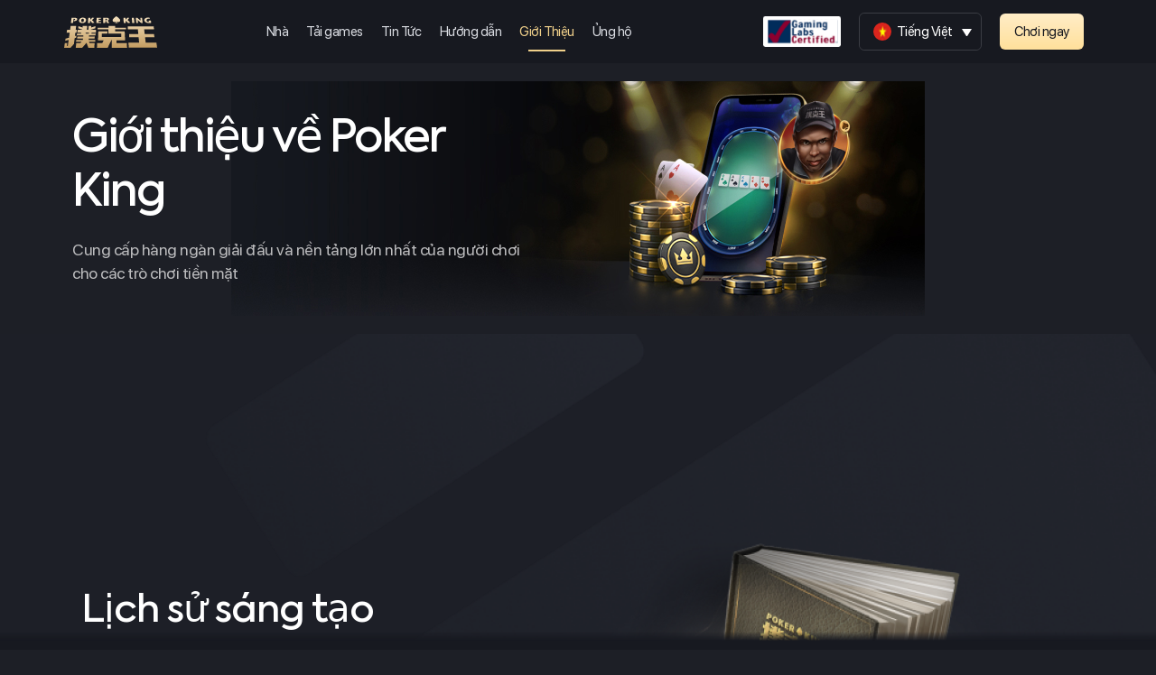

--- FILE ---
content_type: text/html; charset=UTF-8
request_url: https://m.pk.wiki/vi/about/
body_size: 19293
content:
<!DOCTYPE html>
<html lang="vi-VN">

<head>
	
	<meta charset="UTF-8">
	<meta name="viewport" content="width=device-width, initial-scale=1, minimum-scale=1">
	<link rel="profile" href="https://gmpg.org/xfn/11">
		<title>About Us &#8211; Poker King</title><link rel='preload' as='image' href='https://a5web.oss-cn-shenzhen.aliyuncs.com/wp-content/uploads/2021/11/30090220/pk9-new-logo.svg'>
<meta name='robots' content='max-image-preview:large' />
<link rel="alternate" hreflang="zh-hans" href="https://m.pk.wiki/about/" />
<link rel="alternate" hreflang="en" href="https://m.pk.wiki/en/about/" />
<link rel="alternate" hreflang="vi" href="https://m.pk.wiki/vi/about/" />
<link rel="alternate" hreflang="hi" href="https://m.pk.wiki/hi/about/" />
<link rel="alternate" hreflang="x-default" href="https://m.pk.wiki/about/" />

<!-- Google Tag Manager for WordPress by gtm4wp.com -->
<script data-cfasync="false" data-pagespeed-no-defer type="text/javascript">//<![CDATA[
	var gtm4wp_datalayer_name = "dataLayer";
	var dataLayer = dataLayer || [];
//]]>
</script>
<!-- End Google Tag Manager for WordPress by gtm4wp.com --><link rel='dns-prefetch' href='//pk9-prod.a5-labs-cloud.com' />
<link rel='dns-prefetch' href='//maxcdn.bootstrapcdn.com' />
<link rel='dns-prefetch' href='//fonts.googleapis.com' />
<link rel='dns-prefetch' href='//a5web.oss-cn-shenzhen.aliyuncs.com%20' />
<link rel='dns-prefetch' href='//a5web.oss-cn-shenzhen.aliyuncs.com' />
<link rel='stylesheet' id='void-grid-main-css' href='https://a5web.oss-cn-shenzhen.aliyuncs.com/wp-content/plugins/void-elementor-post-grid-addon-for-elementor-page-builder/assets/css/main.css' type='text/css' media='all' />
<link rel='stylesheet' id='void-grid-bootstrap-css' href='https://a5web.oss-cn-shenzhen.aliyuncs.com/wp-content/plugins/void-elementor-post-grid-addon-for-elementor-page-builder/assets/css/bootstrap.min.css' type='text/css' media='all' />
<style id='classic-theme-styles-inline-css' type='text/css'>
/*! This file is auto-generated */
.wp-block-button__link{color:#fff;background-color:#32373c;border-radius:9999px;box-shadow:none;text-decoration:none;padding:calc(.667em + 2px) calc(1.333em + 2px);font-size:1.125em}.wp-block-file__button{background:#32373c;color:#fff;text-decoration:none}
</style>
<style id='global-styles-inline-css' type='text/css'>
body{--wp--preset--color--black: #000000;--wp--preset--color--cyan-bluish-gray: #abb8c3;--wp--preset--color--white: #ffffff;--wp--preset--color--pale-pink: #f78da7;--wp--preset--color--vivid-red: #cf2e2e;--wp--preset--color--luminous-vivid-orange: #ff6900;--wp--preset--color--luminous-vivid-amber: #fcb900;--wp--preset--color--light-green-cyan: #7bdcb5;--wp--preset--color--vivid-green-cyan: #00d084;--wp--preset--color--pale-cyan-blue: #8ed1fc;--wp--preset--color--vivid-cyan-blue: #0693e3;--wp--preset--color--vivid-purple: #9b51e0;--wp--preset--color--neve-link-color: var(--nv-primary-accent);--wp--preset--color--neve-link-hover-color: var(--nv-secondary-accent);--wp--preset--color--nv-site-bg: var(--nv-site-bg);--wp--preset--color--nv-light-bg: var(--nv-light-bg);--wp--preset--color--nv-dark-bg: var(--nv-dark-bg);--wp--preset--color--neve-text-color: var(--nv-text-color);--wp--preset--color--nv-text-dark-bg: var(--nv-text-dark-bg);--wp--preset--color--nv-c-1: var(--nv-c-1);--wp--preset--color--nv-c-2: var(--nv-c-2);--wp--preset--gradient--vivid-cyan-blue-to-vivid-purple: linear-gradient(135deg,rgba(6,147,227,1) 0%,rgb(155,81,224) 100%);--wp--preset--gradient--light-green-cyan-to-vivid-green-cyan: linear-gradient(135deg,rgb(122,220,180) 0%,rgb(0,208,130) 100%);--wp--preset--gradient--luminous-vivid-amber-to-luminous-vivid-orange: linear-gradient(135deg,rgba(252,185,0,1) 0%,rgba(255,105,0,1) 100%);--wp--preset--gradient--luminous-vivid-orange-to-vivid-red: linear-gradient(135deg,rgba(255,105,0,1) 0%,rgb(207,46,46) 100%);--wp--preset--gradient--very-light-gray-to-cyan-bluish-gray: linear-gradient(135deg,rgb(238,238,238) 0%,rgb(169,184,195) 100%);--wp--preset--gradient--cool-to-warm-spectrum: linear-gradient(135deg,rgb(74,234,220) 0%,rgb(151,120,209) 20%,rgb(207,42,186) 40%,rgb(238,44,130) 60%,rgb(251,105,98) 80%,rgb(254,248,76) 100%);--wp--preset--gradient--blush-light-purple: linear-gradient(135deg,rgb(255,206,236) 0%,rgb(152,150,240) 100%);--wp--preset--gradient--blush-bordeaux: linear-gradient(135deg,rgb(254,205,165) 0%,rgb(254,45,45) 50%,rgb(107,0,62) 100%);--wp--preset--gradient--luminous-dusk: linear-gradient(135deg,rgb(255,203,112) 0%,rgb(199,81,192) 50%,rgb(65,88,208) 100%);--wp--preset--gradient--pale-ocean: linear-gradient(135deg,rgb(255,245,203) 0%,rgb(182,227,212) 50%,rgb(51,167,181) 100%);--wp--preset--gradient--electric-grass: linear-gradient(135deg,rgb(202,248,128) 0%,rgb(113,206,126) 100%);--wp--preset--gradient--midnight: linear-gradient(135deg,rgb(2,3,129) 0%,rgb(40,116,252) 100%);--wp--preset--font-size--small: 13px;--wp--preset--font-size--medium: 20px;--wp--preset--font-size--large: 36px;--wp--preset--font-size--x-large: 42px;--wp--preset--spacing--20: 0.44rem;--wp--preset--spacing--30: 0.67rem;--wp--preset--spacing--40: 1rem;--wp--preset--spacing--50: 1.5rem;--wp--preset--spacing--60: 2.25rem;--wp--preset--spacing--70: 3.38rem;--wp--preset--spacing--80: 5.06rem;--wp--preset--shadow--natural: 6px 6px 9px rgba(0, 0, 0, 0.2);--wp--preset--shadow--deep: 12px 12px 50px rgba(0, 0, 0, 0.4);--wp--preset--shadow--sharp: 6px 6px 0px rgba(0, 0, 0, 0.2);--wp--preset--shadow--outlined: 6px 6px 0px -3px rgba(255, 255, 255, 1), 6px 6px rgba(0, 0, 0, 1);--wp--preset--shadow--crisp: 6px 6px 0px rgba(0, 0, 0, 1);}:where(.is-layout-flex){gap: 0.5em;}:where(.is-layout-grid){gap: 0.5em;}body .is-layout-flow > .alignleft{float: left;margin-inline-start: 0;margin-inline-end: 2em;}body .is-layout-flow > .alignright{float: right;margin-inline-start: 2em;margin-inline-end: 0;}body .is-layout-flow > .aligncenter{margin-left: auto !important;margin-right: auto !important;}body .is-layout-constrained > .alignleft{float: left;margin-inline-start: 0;margin-inline-end: 2em;}body .is-layout-constrained > .alignright{float: right;margin-inline-start: 2em;margin-inline-end: 0;}body .is-layout-constrained > .aligncenter{margin-left: auto !important;margin-right: auto !important;}body .is-layout-constrained > :where(:not(.alignleft):not(.alignright):not(.alignfull)){max-width: var(--wp--style--global--content-size);margin-left: auto !important;margin-right: auto !important;}body .is-layout-constrained > .alignwide{max-width: var(--wp--style--global--wide-size);}body .is-layout-flex{display: flex;}body .is-layout-flex{flex-wrap: wrap;align-items: center;}body .is-layout-flex > *{margin: 0;}body .is-layout-grid{display: grid;}body .is-layout-grid > *{margin: 0;}:where(.wp-block-columns.is-layout-flex){gap: 2em;}:where(.wp-block-columns.is-layout-grid){gap: 2em;}:where(.wp-block-post-template.is-layout-flex){gap: 1.25em;}:where(.wp-block-post-template.is-layout-grid){gap: 1.25em;}.has-black-color{color: var(--wp--preset--color--black) !important;}.has-cyan-bluish-gray-color{color: var(--wp--preset--color--cyan-bluish-gray) !important;}.has-white-color{color: var(--wp--preset--color--white) !important;}.has-pale-pink-color{color: var(--wp--preset--color--pale-pink) !important;}.has-vivid-red-color{color: var(--wp--preset--color--vivid-red) !important;}.has-luminous-vivid-orange-color{color: var(--wp--preset--color--luminous-vivid-orange) !important;}.has-luminous-vivid-amber-color{color: var(--wp--preset--color--luminous-vivid-amber) !important;}.has-light-green-cyan-color{color: var(--wp--preset--color--light-green-cyan) !important;}.has-vivid-green-cyan-color{color: var(--wp--preset--color--vivid-green-cyan) !important;}.has-pale-cyan-blue-color{color: var(--wp--preset--color--pale-cyan-blue) !important;}.has-vivid-cyan-blue-color{color: var(--wp--preset--color--vivid-cyan-blue) !important;}.has-vivid-purple-color{color: var(--wp--preset--color--vivid-purple) !important;}.has-black-background-color{background-color: var(--wp--preset--color--black) !important;}.has-cyan-bluish-gray-background-color{background-color: var(--wp--preset--color--cyan-bluish-gray) !important;}.has-white-background-color{background-color: var(--wp--preset--color--white) !important;}.has-pale-pink-background-color{background-color: var(--wp--preset--color--pale-pink) !important;}.has-vivid-red-background-color{background-color: var(--wp--preset--color--vivid-red) !important;}.has-luminous-vivid-orange-background-color{background-color: var(--wp--preset--color--luminous-vivid-orange) !important;}.has-luminous-vivid-amber-background-color{background-color: var(--wp--preset--color--luminous-vivid-amber) !important;}.has-light-green-cyan-background-color{background-color: var(--wp--preset--color--light-green-cyan) !important;}.has-vivid-green-cyan-background-color{background-color: var(--wp--preset--color--vivid-green-cyan) !important;}.has-pale-cyan-blue-background-color{background-color: var(--wp--preset--color--pale-cyan-blue) !important;}.has-vivid-cyan-blue-background-color{background-color: var(--wp--preset--color--vivid-cyan-blue) !important;}.has-vivid-purple-background-color{background-color: var(--wp--preset--color--vivid-purple) !important;}.has-black-border-color{border-color: var(--wp--preset--color--black) !important;}.has-cyan-bluish-gray-border-color{border-color: var(--wp--preset--color--cyan-bluish-gray) !important;}.has-white-border-color{border-color: var(--wp--preset--color--white) !important;}.has-pale-pink-border-color{border-color: var(--wp--preset--color--pale-pink) !important;}.has-vivid-red-border-color{border-color: var(--wp--preset--color--vivid-red) !important;}.has-luminous-vivid-orange-border-color{border-color: var(--wp--preset--color--luminous-vivid-orange) !important;}.has-luminous-vivid-amber-border-color{border-color: var(--wp--preset--color--luminous-vivid-amber) !important;}.has-light-green-cyan-border-color{border-color: var(--wp--preset--color--light-green-cyan) !important;}.has-vivid-green-cyan-border-color{border-color: var(--wp--preset--color--vivid-green-cyan) !important;}.has-pale-cyan-blue-border-color{border-color: var(--wp--preset--color--pale-cyan-blue) !important;}.has-vivid-cyan-blue-border-color{border-color: var(--wp--preset--color--vivid-cyan-blue) !important;}.has-vivid-purple-border-color{border-color: var(--wp--preset--color--vivid-purple) !important;}.has-vivid-cyan-blue-to-vivid-purple-gradient-background{background: var(--wp--preset--gradient--vivid-cyan-blue-to-vivid-purple) !important;}.has-light-green-cyan-to-vivid-green-cyan-gradient-background{background: var(--wp--preset--gradient--light-green-cyan-to-vivid-green-cyan) !important;}.has-luminous-vivid-amber-to-luminous-vivid-orange-gradient-background{background: var(--wp--preset--gradient--luminous-vivid-amber-to-luminous-vivid-orange) !important;}.has-luminous-vivid-orange-to-vivid-red-gradient-background{background: var(--wp--preset--gradient--luminous-vivid-orange-to-vivid-red) !important;}.has-very-light-gray-to-cyan-bluish-gray-gradient-background{background: var(--wp--preset--gradient--very-light-gray-to-cyan-bluish-gray) !important;}.has-cool-to-warm-spectrum-gradient-background{background: var(--wp--preset--gradient--cool-to-warm-spectrum) !important;}.has-blush-light-purple-gradient-background{background: var(--wp--preset--gradient--blush-light-purple) !important;}.has-blush-bordeaux-gradient-background{background: var(--wp--preset--gradient--blush-bordeaux) !important;}.has-luminous-dusk-gradient-background{background: var(--wp--preset--gradient--luminous-dusk) !important;}.has-pale-ocean-gradient-background{background: var(--wp--preset--gradient--pale-ocean) !important;}.has-electric-grass-gradient-background{background: var(--wp--preset--gradient--electric-grass) !important;}.has-midnight-gradient-background{background: var(--wp--preset--gradient--midnight) !important;}.has-small-font-size{font-size: var(--wp--preset--font-size--small) !important;}.has-medium-font-size{font-size: var(--wp--preset--font-size--medium) !important;}.has-large-font-size{font-size: var(--wp--preset--font-size--large) !important;}.has-x-large-font-size{font-size: var(--wp--preset--font-size--x-large) !important;}
.wp-block-navigation a:where(:not(.wp-element-button)){color: inherit;}
:where(.wp-block-post-template.is-layout-flex){gap: 1.25em;}:where(.wp-block-post-template.is-layout-grid){gap: 1.25em;}
:where(.wp-block-columns.is-layout-flex){gap: 2em;}:where(.wp-block-columns.is-layout-grid){gap: 2em;}
.wp-block-pullquote{font-size: 1.5em;line-height: 1.6;}
</style>
<link rel='stylesheet' id='wpml-legacy-dropdown-0-css' href='https://a5web.oss-cn-shenzhen.aliyuncs.com/wp-content/plugins/sitepress-multilingual-cms/templates/language-switchers/legacy-dropdown/style.min.css' type='text/css' media='all' />
<style id='wpml-legacy-dropdown-0-inline-css' type='text/css'>
.wpml-ls-legacy-dropdown a { display: block; text-decoration: none; color: #fff; background: #171920 !important; border:0px solid #3B3D44; border-radius:0px; padding: 10px 15px; line-height: 1; font-size:15px; } .wpml-ls-legacy-dropdown .wpml-ls-current-language:hover>a, .wpml-ls-legacy-dropdown a:focus, .wpml-ls-legacy-dropdown a:hover { color: #fff; background: #171920; border-radius:6px; border: 0px solid #3B3D44; text-decoration:none !important; } .wpml-ls-legacy-dropdown .wpml-ls-flag { border-radius: 10px; width: 20px; height: 20px; } .wpml-ls-legacy-dropdown .wpml-ls-sub-menu a { border-width: 0px !important; } .wpml-ls-legacy-dropdown .wpml-ls-sub-menu { border-top:0px !important; } #mlw {border: 1px solid #3B3D44;border-radius: 6px;} @media only screen and (max-width: 960px) { #mlw {border: 0px solid #3B3D44;border-radius: 6px;} } @media only screen and (max-width: 768px) { .wpml-ls-legacy-dropdown a {padding-top:12px;padding-left:10px;} } @media only screen and (max-width: 375px) { .wpml-ls-legacy-dropdown a {padding-top:8px;padding-left:12px;} } .wpml-ls-legacy-dropdown .wpml-ls-current-language:hover>a, .wpml-ls-legacy-dropdown a:focus, .wpml-ls-legacy-dropdown a:hover { border-radius: 0px !important; border: 0px !important; } .wpml-ls-legacy-dropdown a.wpml-ls-item-toggle { border-radius: 6px; }
</style>
<link rel='stylesheet' id='parent-css-css' href='https://a5web.oss-cn-shenzhen.aliyuncs.com/wp-content/themes/neve/style.css' type='text/css' media='all' />
<link rel='stylesheet' id='child-css-css' href='https://a5web.oss-cn-shenzhen.aliyuncs.com/wp-content/themes/neve-child/style.css' type='text/css' media='all' />
<link rel='stylesheet' id='bootstrap-css' href='//maxcdn.bootstrapcdn.com/bootstrap/3.3.7/css/bootstrap.min.css' type='text/css' media='all' />
<link rel='stylesheet' id='neve-style-css' href='https://a5web.oss-cn-shenzhen.aliyuncs.com/wp-content/themes/neve/style-main-new.min.css' type='text/css' media='all' />
<style id='neve-style-inline-css' type='text/css'>
.nv-meta-list li.meta:not(:last-child):after { content:"/" }.nv-meta-list .no-mobile{
			display:none;
		}.nv-meta-list li.last::after{
			content: ""!important;
		}@media (min-width: 769px) {
			.nv-meta-list .no-mobile {
				display: inline-block;
			}
			.nv-meta-list li.last:not(:last-child)::after {
		 		content: "/" !important;
			}
		}
 :root{ --container: 748px;--postwidth:100%; --primarybtnbg: var(--nv-secondary-accent); --secondarybtnbg: var(--nv-primary-accent); --primarybtnhoverbg: var(--nv-secondary-accent); --secondarybtnhoverbg: var(--nv-primary-accent); --primarybtncolor: var(--nv-text-color); --secondarybtncolor: var(--nv-text-dark-bg); --primarybtnhovercolor: var(--nv-text-color); --secondarybtnhovercolor: var(--nv-text-dark-bg);--primarybtnborderradius:0;--secondarybtnborderradius:0;--btnpadding:16px 35px;--primarybtnpadding:16px 35px;--secondarybtnpadding:16px 35px; --btnfs: 14px; --btnlineheight: 1.6em; --bodyfontfamily: Poppins; --bodyfontsize: 15px; --bodylineheight: 1.6em; --bodyletterspacing: 0px; --bodyfontweight: 400; --bodytexttransform: none; --headingsfontfamily: Poppins; --h1fontsize: 39px; --h1fontweight: 600; --h1lineheight: 1.2em; --h1letterspacing: 0px; --h1texttransform: none; --h2fontsize: 30px; --h2fontweight: 600; --h2lineheight: 1.3em; --h2letterspacing: 0px; --h2texttransform: none; --h3fontsize: 20px; --h3fontweight: 600; --h3lineheight: 1.3em; --h3letterspacing: 0px; --h3texttransform: none; --h4fontsize: 16px; --h4fontweight: 600; --h4lineheight: 1.3em; --h4letterspacing: 0px; --h4texttransform: none; --h5fontsize: 14px; --h5fontweight: 600; --h5lineheight: 1.3em; --h5letterspacing: 0px; --h5texttransform: none; --h6fontsize: 14px; --h6fontweight: 600; --h6lineheight: 1.3em; --h6letterspacing: 0px; --h6texttransform: none;--formfieldborderwidth:2px;--formfieldborderradius:3px; --formfieldbgcolor: var(--nv-site-bg); --formfieldbordercolor: #dddddd; --formfieldcolor: var(--nv-text-color);--formfieldpadding:10px 12px; } .single-post-container .alignfull > [class*="__inner-container"], .single-post-container .alignwide > [class*="__inner-container"]{ max-width:718px } .nv-meta-list{ --avatarsize: 20px; } .single .nv-meta-list{ --avatarsize: 20px; } .nv-post-cover{ --height: 250px;--padding:40px 15px;--justify: flex-start; --textalign: left; --valign: center; } .nv-post-cover .nv-title-meta-wrap, .nv-page-title-wrap, .entry-header{ --textalign: left; } .nv-is-boxed.nv-title-meta-wrap{ --padding:40px 15px; --bgcolor: var(--nv-dark-bg); } .nv-overlay{ --opacity: 50; --blendmode: normal; } .nv-is-boxed.nv-comments-wrap{ --padding:20px; } .nv-is-boxed.comment-respond{ --padding:20px; } .single:not(.single-product), .page{ --c-vspace:0 0 0 0;; } .global-styled{ --bgcolor: var(--nv-site-bg); } .header-top{ --rowbcolor: var(--nv-light-bg); --color: var(--nv-text-color); --bgcolor: var(--nv-site-bg); } .header-main{ --rowbcolor: var(--nv-light-bg); --color: var(--nv-text-color); --bgcolor: var(--nv-site-bg); } .header-bottom{ --rowbcolor: var(--nv-light-bg); --color: var(--nv-text-color); --bgcolor: var(--nv-site-bg); } .header-menu-sidebar-bg{ --justify: flex-start; --textalign: left;--flexg: 1;--wrapdropdownwidth: auto; --color: var(--nv-text-color); --bgcolor: var(--nv-site-bg); } .header-menu-sidebar{ width: 360px; } .builder-item--logo{ --maxwidth: 32px; --fs: 24px;--padding:10px 0;--margin:0; --textalign: left;--justify: flex-start; } .builder-item--nav-icon,.header-menu-sidebar .close-sidebar-panel .navbar-toggle{ --color: var(--nv-text-color);--borderradius:3px;--borderwidth:0; } .builder-item--nav-icon{ --label-margin:0 5px 0 0;;--padding:10px 15px 10px 15px;;--margin:0; } .builder-item--primary-menu{ --color: var(--nv-text-color); --hovercolor: var(--nv-secondary-accent); --hovertextcolor: var(--nv-text-color); --activecolor: var(--nv-text-color); --spacing: 20px; --height: 25px;--padding:0;--margin:0; --fontsize: 1em; --lineheight: 1.6em; --letterspacing: 0px; --fontweight: 600; --texttransform: uppercase; --iconsize: 1em; } .hfg-is-group.has-primary-menu .inherit-ff{ --inheritedfw: 600; } .builder-item--button_base{ --primarybtnbg: var(--nv-primary-accent); --primarybtncolor: #fff; --primarybtnhoverbg: var(--nv-primary-accent); --primarybtnhovercolor: #fff;--primarybtnborderradius:3px;--primarybtnshadow:none;--primarybtnhovershadow:none;--padding:8px 12px;--margin:0; } .builder-item--header_search{ --height: 45px;--formfieldborderwidth:2px;--formfieldborderradius:2px; --formfieldbordercolor: var(--nv-primary-accent); --formfieldcolor: var(--nv-primary-accent);--padding:0;--margin:0; } .footer-top-inner .row{ grid-template-columns:1fr 1fr 1fr; --valign: flex-start; } .footer-top{ --rowbcolor: var(--nv-light-bg); --color: var(--nv-text-color); --bgcolor: var(--nv-site-bg); } .footer-main-inner .row{ grid-template-columns:1fr 1fr 1fr; --valign: flex-start; } .footer-main{ --rowbcolor: var(--nv-light-bg); --color: var(--nv-text-color); --bgcolor: var(--nv-site-bg); } .footer-bottom-inner .row{ grid-template-columns:1fr 1fr 1fr; --valign: flex-start; } .footer-bottom{ --rowbcolor: var(--nv-light-bg); --color: var(--nv-primary-accent); --bgcolor: var(--nv-dark-bg); } @media(min-width: 576px){ :root{ --container: 992px;--postwidth:100%;--btnpadding:16px 35px;--primarybtnpadding:16px 35px;--secondarybtnpadding:16px 35px; --btnfs: 14px; --btnlineheight: 1.6em; --bodyfontsize: 16px; --bodylineheight: 1.6em; --bodyletterspacing: 0px; --h1fontsize: 55px; --h1lineheight: 1.3em; --h1letterspacing: 0px; --h2fontsize: 35px; --h2lineheight: 1.3em; --h2letterspacing: 0px; --h3fontsize: 20px; --h3lineheight: 1.3em; --h3letterspacing: 0px; --h4fontsize: 16px; --h4lineheight: 1.3em; --h4letterspacing: 0px; --h5fontsize: 14px; --h5lineheight: 1.3em; --h5letterspacing: 0px; --h6fontsize: 14px; --h6lineheight: 1.3em; --h6letterspacing: 0px; } .single-post-container .alignfull > [class*="__inner-container"], .single-post-container .alignwide > [class*="__inner-container"]{ max-width:962px } .nv-meta-list{ --avatarsize: 20px; } .single .nv-meta-list{ --avatarsize: 20px; } .nv-post-cover{ --height: 320px;--padding:60px 30px;--justify: flex-start; --textalign: left; --valign: center; } .nv-post-cover .nv-title-meta-wrap, .nv-page-title-wrap, .entry-header{ --textalign: left; } .nv-is-boxed.nv-title-meta-wrap{ --padding:60px 30px; } .nv-is-boxed.nv-comments-wrap{ --padding:30px; } .nv-is-boxed.comment-respond{ --padding:30px; } .single:not(.single-product), .page{ --c-vspace:0 0 0 0;; } .header-menu-sidebar-bg{ --justify: flex-start; --textalign: left;--flexg: 1;--wrapdropdownwidth: auto; } .header-menu-sidebar{ width: 360px; } .builder-item--logo{ --maxwidth: 32px; --fs: 24px;--padding:10px 0;--margin:0; --textalign: left;--justify: flex-start; } .builder-item--nav-icon{ --label-margin:0 5px 0 0;;--padding:10px 15px;--margin:0; } .builder-item--primary-menu{ --spacing: 20px; --height: 25px;--padding:0;--margin:0; --fontsize: 1em; --lineheight: 1.6em; --letterspacing: 0px; --iconsize: 1em; } .builder-item--button_base{ --padding:8px 12px;--margin:0; } .builder-item--header_search{ --height: 40px;--formfieldborderwidth:1px;--formfieldborderradius:2px;--padding:0;--margin:0; } }@media(min-width: 960px){ :root{ --container: 1170px;--postwidth:100%;--btnpadding:16px 35px;--primarybtnpadding:16px 35px;--secondarybtnpadding:16px 35px; --btnfs: 16px; --btnlineheight: 1.6em; --bodyfontsize: 17px; --bodylineheight: 1.7em; --bodyletterspacing: 0px; --h1fontsize: 70px; --h1lineheight: 1.3em; --h1letterspacing: 0px; --h2fontsize: 50px; --h2lineheight: 1.3em; --h2letterspacing: 0px; --h3fontsize: 24px; --h3lineheight: 1.3em; --h3letterspacing: 0px; --h4fontsize: 20px; --h4lineheight: 1.3em; --h4letterspacing: 0px; --h5fontsize: 16px; --h5lineheight: 1.3em; --h5letterspacing: 0px; --h6fontsize: 16px; --h6lineheight: 1.3em; --h6letterspacing: 0px; } body:not(.single):not(.archive):not(.blog):not(.search):not(.error404) .neve-main > .container .col, body.post-type-archive-course .neve-main > .container .col, body.post-type-archive-llms_membership .neve-main > .container .col{ max-width: 100%; } body:not(.single):not(.archive):not(.blog):not(.search):not(.error404) .nv-sidebar-wrap, body.post-type-archive-course .nv-sidebar-wrap, body.post-type-archive-llms_membership .nv-sidebar-wrap{ max-width: 0%; } .neve-main > .archive-container .nv-index-posts.col{ max-width: 100%; } .neve-main > .archive-container .nv-sidebar-wrap{ max-width: 0%; } .neve-main > .single-post-container .nv-single-post-wrap.col{ max-width: 70%; } .single-post-container .alignfull > [class*="__inner-container"], .single-post-container .alignwide > [class*="__inner-container"]{ max-width:789px } .container-fluid.single-post-container .alignfull > [class*="__inner-container"], .container-fluid.single-post-container .alignwide > [class*="__inner-container"]{ max-width:calc(70% + 15px) } .neve-main > .single-post-container .nv-sidebar-wrap{ max-width: 30%; } .nv-meta-list{ --avatarsize: 20px; } .single .nv-meta-list{ --avatarsize: 20px; } .nv-post-cover{ --height: 400px;--padding:60px 40px;--justify: flex-start; --textalign: left; --valign: center; } .nv-post-cover .nv-title-meta-wrap, .nv-page-title-wrap, .entry-header{ --textalign: left; } .nv-is-boxed.nv-title-meta-wrap{ --padding:60px 40px; } .nv-is-boxed.nv-comments-wrap{ --padding:40px; } .nv-is-boxed.comment-respond{ --padding:40px; } .single:not(.single-product), .page{ --c-vspace:0 0 0 0;; } .header-menu-sidebar-bg{ --justify: flex-start; --textalign: left;--flexg: 1;--wrapdropdownwidth: auto; } .header-menu-sidebar{ width: 360px; } .builder-item--logo{ --maxwidth: 120px; --fs: 24px;--padding:10px 0;--margin:0; --textalign: left;--justify: flex-start; } .builder-item--nav-icon{ --label-margin:0 5px 0 0;;--padding:10px 15px;--margin:0; } .builder-item--primary-menu{ --spacing: 20px; --height: 25px;--padding:0;--margin:0; --fontsize: 0.8em; --lineheight: 1.6em; --letterspacing: 0px; --iconsize: 0.8em; } .builder-item--button_base{ --padding:8px 16px;--margin:0; } .builder-item--header_search{ --height: 40px;--formfieldborderwidth:1px;--formfieldborderradius:2px;--padding:0;--margin:0; } .footer-bottom{ --height:50px; } }.nv-content-wrap .elementor a:not(.button):not(.wp-block-file__button){ text-decoration: none; }:root{--nv-primary-accent:#ffffff;--nv-secondary-accent:#f0d089;--nv-site-bg:#1d1f26;--nv-light-bg:#ededed;--nv-dark-bg:#14171c;--nv-text-color:#ffffff;--nv-text-dark-bg:#ffffff;--nv-c-1:#77b978;--nv-c-2:#f37262;--nv-fallback-ff:Arial, Helvetica, sans-serif;}
:root{--e-global-color-nvprimaryaccent:#ffffff;--e-global-color-nvsecondaryaccent:#f0d089;--e-global-color-nvsitebg:#1d1f26;--e-global-color-nvlightbg:#ededed;--e-global-color-nvdarkbg:#14171c;--e-global-color-nvtextcolor:#ffffff;--e-global-color-nvtextdarkbg:#ffffff;--e-global-color-nvc1:#77b978;--e-global-color-nvc2:#f37262;}
</style>
<link rel='stylesheet' id='elementor-icons-css' href='https://a5web.oss-cn-shenzhen.aliyuncs.com/wp-content/plugins/elementor/assets/lib/eicons/css/elementor-icons.min.css' type='text/css' media='all' />
<link rel='stylesheet' id='elementor-frontend-css' href='https://a5web.oss-cn-shenzhen.aliyuncs.com/wp-content/plugins/elementor/assets/css/frontend.min.css' type='text/css' media='all' />
<style id='elementor-frontend-inline-css' type='text/css'>
@font-face{font-family:eicons;src:url(http://m.pk.wiki/wp-content/plugins/elementor/assets/lib/eicons/fonts/eicons.eot?5.10.0);src:url(http://m.pk.wiki/wp-content/plugins/elementor/assets/lib/eicons/fonts/eicons.eot?5.10.0#iefix) format("embedded-opentype"),url(http://m.pk.wiki/wp-content/plugins/elementor/assets/lib/eicons/fonts/eicons.woff2?5.10.0) format("woff2"),url(http://m.pk.wiki/wp-content/plugins/elementor/assets/lib/eicons/fonts/eicons.woff?5.10.0) format("woff"),url(http://m.pk.wiki/wp-content/plugins/elementor/assets/lib/eicons/fonts/eicons.ttf?5.10.0) format("truetype"),url(http://m.pk.wiki/wp-content/plugins/elementor/assets/lib/eicons/fonts/eicons.svg?5.10.0#eicon) format("svg");font-weight:400;font-style:normal}
</style>
<link rel='stylesheet' id='elementor-post-5-css' href='https://a5web.oss-cn-shenzhen.aliyuncs.com/wp-content/uploads/elementor/css/post-5.css' type='text/css' media='all' />
<link rel='stylesheet' id='elementor-pro-css' href='https://a5web.oss-cn-shenzhen.aliyuncs.com/wp-content/plugins/elementor-pro/assets/css/frontend.min.css' type='text/css' media='all' />
<link rel='stylesheet' id='she-header-style-css' href='https://a5web.oss-cn-shenzhen.aliyuncs.com/wp-content/plugins/sticky-header-effects-for-elementor/assets/css/she-header-style.css' type='text/css' media='all' />
<link rel='stylesheet' id='elementor-post-29215-css' href='https://a5web.oss-cn-shenzhen.aliyuncs.com/wp-content/uploads/elementor/css/post-29215.css' type='text/css' media='all' />
<link rel='stylesheet' id='font-awesome-5-all-css' href='https://a5web.oss-cn-shenzhen.aliyuncs.com/wp-content/plugins/elementor/assets/lib/font-awesome/css/all.min.css' type='text/css' media='all' />
<link rel='stylesheet' id='font-awesome-4-shim-css' href='https://a5web.oss-cn-shenzhen.aliyuncs.com/wp-content/plugins/elementor/assets/lib/font-awesome/css/v4-shims.min.css' type='text/css' media='all' />
<link rel='stylesheet' id='elementor-post-31611-css' href='https://a5web.oss-cn-shenzhen.aliyuncs.com/wp-content/uploads/elementor/css/post-31611.css' type='text/css' media='all' />
<link rel='stylesheet' id='elementor-post-31648-css' href='https://a5web.oss-cn-shenzhen.aliyuncs.com/wp-content/uploads/elementor/css/post-31648.css' type='text/css' media='all' />
<link rel='stylesheet' id='elementor-post-26621-css' href='https://a5web.oss-cn-shenzhen.aliyuncs.com/wp-content/uploads/elementor/css/post-26621.css' type='text/css' media='all' />
<link rel='stylesheet' id='elementor-post-17644-css' href='https://a5web.oss-cn-shenzhen.aliyuncs.com/wp-content/uploads/elementor/css/post-17644.css' type='text/css' media='all' />
<link rel='stylesheet' id='elementor-post-26899-css' href='https://a5web.oss-cn-shenzhen.aliyuncs.com/wp-content/uploads/elementor/css/post-26899.css' type='text/css' media='all' />
<link rel='stylesheet' id='neve-google-font-poppins-css' href='//fonts.googleapis.com/css?family=Poppins%3A400%2C600&#038;display=swap' type='text/css' media='all' />
<link rel='stylesheet' id='elementor-icons-shared-0-css' href='https://a5web.oss-cn-shenzhen.aliyuncs.com/wp-content/plugins/elementor/assets/lib/font-awesome/css/fontawesome.min.css' type='text/css' media='all' />
<link rel='stylesheet' id='elementor-icons-fa-solid-css' href='https://a5web.oss-cn-shenzhen.aliyuncs.com/wp-content/plugins/elementor/assets/lib/font-awesome/css/solid.min.css' type='text/css' media='all' />
<script type='text/javascript' src='https://a5web.oss-cn-shenzhen.aliyuncs.com/wp-content/plugins/sitepress-multilingual-cms/templates/language-switchers/legacy-dropdown/script.min.js' id='wpml-legacy-dropdown-0-js'></script>
<script type='text/javascript' src='https://a5web.oss-cn-shenzhen.aliyuncs.com/wp-includes/js/jquery/jquery.min.js' id='jquery-core-js'></script>
<script type='text/javascript' src='https://a5web.oss-cn-shenzhen.aliyuncs.com/wp-includes/js/jquery/jquery-migrate.min.js' id='jquery-migrate-js'></script>
<script type='text/javascript' src='//maxcdn.bootstrapcdn.com/bootstrap/3.3.7/js/bootstrap.min.js' id='bootstrap-js-js'></script>
<script type='text/javascript' src='https://a5web.oss-cn-shenzhen.aliyuncs.com/wp-content/plugins/elementor/assets/lib/font-awesome/js/v4-shims.min.js' id='font-awesome-4-shim-js'></script>
<script type='text/javascript' src='https://a5web.oss-cn-shenzhen.aliyuncs.com/wp-content/plugins/sticky-header-effects-for-elementor/assets/js/she-header.js' id='she-header-js'></script>
<meta name="generator" content="WordPress 6.3.1" />
<link rel="canonical" href="https://m.pk.wiki/vi/about/" />
<meta name="generator" content="WPML ver:4.5.14 stt:59,1,21,57;" />
<script  charset="utf-8" type="text/javascript" src="/wp-content/themes/neve-child/js/ua-parser.min.js?ver=1.9.1"></script>
<script  charset="utf-8" type="text/javascript" src="/wp-content/themes/neve-child/js/config.js?ver=6"></script>
<!-- Google Tag Manager for WordPress by gtm4wp.com -->
<script data-cfasync="false" data-pagespeed-no-defer type="text/javascript">//<![CDATA[
	var dataLayer_content = {"pagePostType":"page","pagePostType2":"single-page","pagePostAuthor":"erkan.erbay@a5labs.co"};
	dataLayer.push( dataLayer_content );//]]>
</script>
<script data-cfasync="false">//<![CDATA[
(function(w,d,s,l,i){w[l]=w[l]||[];w[l].push({'gtm.start':
new Date().getTime(),event:'gtm.js'});var f=d.getElementsByTagName(s)[0],
j=d.createElement(s),dl=l!='dataLayer'?'&l='+l:'';j.async=true;j.src=
'//www.googletagmanager.com/gtm.'+'js?id='+i+dl;f.parentNode.insertBefore(j,f);
})(window,document,'script','dataLayer','GTM-N6NCLGX');//]]>
</script>
<!-- End Google Tag Manager -->
<!-- End Google Tag Manager for WordPress by gtm4wp.com --><link rel="icon" href="https://a5web.oss-cn-shenzhen.aliyuncs.com/wp-content/uploads/2021/06/crown.svg" sizes="32x32" />
<link rel="icon" href="https://a5web.oss-cn-shenzhen.aliyuncs.com/wp-content/uploads/2021/06/crown.svg" sizes="192x192" />
<link rel="apple-touch-icon" href="https://a5web.oss-cn-shenzhen.aliyuncs.com/wp-content/uploads/2021/06/crown.svg" />
<meta name="msapplication-TileImage" content="http://m.pk.wiki/wp-content/uploads/2021/06/crown.svg" />
		<style type="text/css" id="wp-custom-css">
			.elementor-widget-image a img[src$=".svg"] {
    width: auto !important;
}

/* https://services-cloud.atlassian.net/browse/WPT-9367?focusedCommentId=175591 */

/* Hero desktop */
.elementor-36 .elementor-element.elementor-element-aa5e91a:not(.elementor-motion-effects-element-type-background), .elementor-36 .elementor-element.elementor-element-aa5e91a > .elementor-motion-effects-container > .elementor-motion-effects-layer {
    background-image: url(https://a5web.oss-cn-shenzhen.aliyuncs.com/wp-content/uploads/2025/10/1759417995/pk-hero-banner-2024_.jpg) !important;
}

/* Hero mobile */
@media (max-width: 767px) {
    .elementor-36 .elementor-element.elementor-element-aa5e91a:not(.elementor-motion-effects-element-type-background), .elementor-36 .elementor-element.elementor-element-aa5e91a > .elementor-motion-effects-container > .elementor-motion-effects-layer {
        background-image: url(https://a5web.oss-cn-shenzhen.aliyuncs.com/wp-content/uploads/2025/10/1759417995/hero_mobile_614.png) !important;
	}
}

/* About us desktop */
.elementor-28583 .elementor-element.elementor-element-1e5812a:not(.elementor-motion-effects-element-type-background), .elementor-28583 .elementor-element.elementor-element-1e5812a > .elementor-motion-effects-container > .elementor-motion-effects-layer {
    background-image: url(https://a5web.oss-cn-shenzhen.aliyuncs.com/wp-content/uploads/2025/10/1759417995/bg_About-Us_768.jpg) !important;
	background-size: 60% auto !important;
}

/* About us desktop */
@media (max-width: 767px) {
    .elementor-28583 .elementor-element.elementor-element-1e5812a:not(.elementor-motion-effects-element-type-background), .elementor-28583 .elementor-element.elementor-element-1e5812a > .elementor-motion-effects-container > .elementor-motion-effects-layer {
        background-image: url(https://a5web.oss-cn-shenzhen.aliyuncs.com/wp-content/uploads/2025/10/1759417995/bg_About-Us_375.jpg) !important;
    }
}

/* Mobile features desktop */
/* https://web.pk9.com/wp-content/uploads/2024/12/Desktop_Mobiles_features-768x719.png */
/* https://web.pk9.com/wp-content/uploads/2024/12/desktop_mobiles_features-5-768x719.png */
.elementor-widget-container:has(> img[src^="https://a5web.oss-cn-shenzhen.aliyuncs.com/wp-content/uploads"][src*="features"][src$="-768x719.png"]) {
  background: url("https://a5web.oss-cn-shenzhen.aliyuncs.com/wp-content/uploads/2025/10/1759417995/desktop_mobiles_features-7.png") no-repeat center/contain;
}

img[src^="https://a5web.oss-cn-shenzhen.aliyuncs.com/wp-content/uploads"][src*="features"][src$="-768x719.png"] {
	opacity: 0 !important;
}
		</style>
		
	</head>

<body  class="page-template page-template-elementor_header_footer page page-id-29215 wp-custom-logo  nv-blog-default nv-sidebar-full-width menu_sidebar_slide_left elementor-default elementor-template-full-width elementor-kit-5 elementor-page elementor-page-29215" id="neve_body"  >
<div class="wrapper">
	
	<header class="header"  >
		<a class="neve-skip-link show-on-focus" href="#content" >
			Skip to content		</a>
				<div data-elementor-type="header" data-elementor-id="17644" class="elementor elementor-17644 elementor-39 elementor-location-header" data-elementor-settings="[]">
		<div class="elementor-section-wrap">
					<header class="elementor-section elementor-top-section elementor-element elementor-element-bac7378 elementor-hidden-tablet elementor-hidden-phone elementor-section-height-min-height she-header-yes elementor-section-boxed elementor-section-height-default elementor-section-items-middle" data-id="bac7378" data-element_type="section" data-settings="{&quot;background_background&quot;:&quot;classic&quot;,&quot;transparent&quot;:&quot;yes&quot;,&quot;shrink_header&quot;:&quot;yes&quot;,&quot;custom_height_header&quot;:{&quot;unit&quot;:&quot;px&quot;,&quot;size&quot;:50,&quot;sizes&quot;:[]},&quot;transparent_on&quot;:[&quot;desktop&quot;,&quot;tablet&quot;,&quot;mobile&quot;],&quot;scroll_distance&quot;:{&quot;unit&quot;:&quot;px&quot;,&quot;size&quot;:60,&quot;sizes&quot;:[]},&quot;scroll_distance_tablet&quot;:{&quot;unit&quot;:&quot;px&quot;,&quot;size&quot;:&quot;&quot;,&quot;sizes&quot;:[]},&quot;scroll_distance_mobile&quot;:{&quot;unit&quot;:&quot;px&quot;,&quot;size&quot;:&quot;&quot;,&quot;sizes&quot;:[]},&quot;custom_height_header_tablet&quot;:{&quot;unit&quot;:&quot;px&quot;,&quot;size&quot;:&quot;&quot;,&quot;sizes&quot;:[]},&quot;custom_height_header_mobile&quot;:{&quot;unit&quot;:&quot;px&quot;,&quot;size&quot;:&quot;&quot;,&quot;sizes&quot;:[]}}">
						<div class="elementor-container elementor-column-gap-default">
					<div class="elementor-column elementor-col-20 elementor-top-column elementor-element elementor-element-c09fed9" data-id="c09fed9" data-element_type="column">
			<div class="elementor-widget-wrap elementor-element-populated">
								<div class="elementor-element elementor-element-c94b4de elementor-widget elementor-widget-image" data-id="c94b4de" data-element_type="widget" data-widget_type="image.default">
				<div class="elementor-widget-container">
																<a href="https://m.pk.wiki/vi/">
							<img width="103" height="35" src="https://a5web.oss-cn-shenzhen.aliyuncs.com/wp-content/uploads/2021/11/30090220/pk9-new-logo.svg" class="attachment-full size-full" alt="" loading="eager" />								</a>
															</div>
				</div>
					</div>
		</div>
				<div class="elementor-column elementor-col-20 elementor-top-column elementor-element elementor-element-9bb9edc" data-id="9bb9edc" data-element_type="column">
			<div class="elementor-widget-wrap elementor-element-populated">
								<div class="elementor-element elementor-element-f88c5bc elementor-nav-menu__align-left elementor-nav-menu--dropdown-tablet elementor-nav-menu__text-align-aside elementor-nav-menu--toggle elementor-nav-menu--burger elementor-widget elementor-widget-nav-menu" data-id="f88c5bc" data-element_type="widget" data-settings="{&quot;layout&quot;:&quot;horizontal&quot;,&quot;submenu_icon&quot;:{&quot;value&quot;:&quot;&lt;i class=\&quot;fas fa-caret-down\&quot;&gt;&lt;\/i&gt;&quot;,&quot;library&quot;:&quot;fa-solid&quot;},&quot;toggle&quot;:&quot;burger&quot;}" data-widget_type="nav-menu.default">
				<div class="elementor-widget-container">
						<nav migration_allowed="1" migrated="0" role="navigation" class="elementor-nav-menu--main elementor-nav-menu__container elementor-nav-menu--layout-horizontal e--pointer-underline e--animation-none"><ul id="menu-1-f88c5bc" class="elementor-nav-menu"><li class="menu-item menu-item-type-post_type menu-item-object-page menu-item-home menu-item-26352"><a href="https://m.pk.wiki/vi/" class="elementor-item">Nhà</a></li>
<li class="footer-nav-link-download-page menu-item menu-item-type-post_type menu-item-object-page menu-item-29971"><a href="https://m.pk.wiki/vi/download/" class="elementor-item">Tải games</a></li>
<li class="menu-item menu-item-type-taxonomy menu-item-object-category menu-item-26978"><a href="https://m.pk.wiki/vi/category/news/" class="elementor-item">Tin Tức</a></li>
<li class="menu-item menu-item-type-post_type_archive menu-item-object-videos menu-item-26939"><a href="https://m.pk.wiki/vi/videos/" class="elementor-item">Hướng dẫn</a></li>
<li class="menu-item menu-item-type-post_type menu-item-object-page current-menu-item page_item page-item-29215 current_page_item menu-item-29328"><a href="https://m.pk.wiki/vi/about/" aria-current="page" class="elementor-item elementor-item-active">Giới Thiệu</a></li>
<li class="menu-item menu-item-type-post_type menu-item-object-page menu-item-26936"><a href="https://m.pk.wiki/vi/customer-support/" class="elementor-item">Ủng hộ</a></li>
</ul></nav>
					<div class="elementor-menu-toggle" role="button" tabindex="0" aria-label="Menu Toggle" aria-expanded="false">
			<i aria-hidden="true" role="presentation" class="eicon-menu-bar"></i>			<span class="elementor-screen-only">Menu</span>
		</div>
			<nav class="elementor-nav-menu--dropdown elementor-nav-menu__container" role="navigation" aria-hidden="true"><ul id="menu-2-f88c5bc" class="elementor-nav-menu"><li class="menu-item menu-item-type-post_type menu-item-object-page menu-item-home menu-item-26352"><a href="https://m.pk.wiki/vi/" class="elementor-item" tabindex="-1">Nhà</a></li>
<li class="footer-nav-link-download-page menu-item menu-item-type-post_type menu-item-object-page menu-item-29971"><a href="https://m.pk.wiki/vi/download/" class="elementor-item" tabindex="-1">Tải games</a></li>
<li class="menu-item menu-item-type-taxonomy menu-item-object-category menu-item-26978"><a href="https://m.pk.wiki/vi/category/news/" class="elementor-item" tabindex="-1">Tin Tức</a></li>
<li class="menu-item menu-item-type-post_type_archive menu-item-object-videos menu-item-26939"><a href="https://m.pk.wiki/vi/videos/" class="elementor-item" tabindex="-1">Hướng dẫn</a></li>
<li class="menu-item menu-item-type-post_type menu-item-object-page current-menu-item page_item page-item-29215 current_page_item menu-item-29328"><a href="https://m.pk.wiki/vi/about/" aria-current="page" class="elementor-item elementor-item-active" tabindex="-1">Giới Thiệu</a></li>
<li class="menu-item menu-item-type-post_type menu-item-object-page menu-item-26936"><a href="https://m.pk.wiki/vi/customer-support/" class="elementor-item" tabindex="-1">Ủng hộ</a></li>
</ul></nav>
				</div>
				</div>
					</div>
		</div>
				<div class="elementor-column elementor-col-20 elementor-top-column elementor-element elementor-element-858d5bb" data-id="858d5bb" data-element_type="column">
			<div class="elementor-widget-wrap elementor-element-populated">
								<div class="elementor-element elementor-element-549b783 elementor-widget elementor-widget-image" data-id="549b783" data-element_type="widget" data-widget_type="image.default">
				<div class="elementor-widget-container">
																<a href="https://access.gaminglabs.com/Certificate/Index?i=300" target="_blank">
							<img width="86" height="34" src="https://a5web.oss-cn-shenzhen.aliyuncs.com/wp-content/uploads/2021/06/16082659/glc-badge.svg" class="attachment-full size-full" alt="" loading="eager" />								</a>
															</div>
				</div>
					</div>
		</div>
				<div class="elementor-column elementor-col-20 elementor-top-column elementor-element elementor-element-666d837" data-id="666d837" data-element_type="column">
			<div class="elementor-widget-wrap elementor-element-populated">
								<div class="elementor-element elementor-element-2d2c7a4 wpml-lang-banner elementor-widget elementor-widget-shortcode" data-id="2d2c7a4" data-element_type="widget" data-widget_type="shortcode.default">
				<div class="elementor-widget-container">
					<div class="elementor-shortcode"><div id="mlw">
<div
	 class="wpml-ls-statics-shortcode_actions wpml-ls wpml-ls-legacy-dropdown js-wpml-ls-legacy-dropdown">
	<ul>

		<li tabindex="0" class="wpml-ls-slot-shortcode_actions wpml-ls-item wpml-ls-item-vi wpml-ls-current-language wpml-ls-item-legacy-dropdown">
			<a href="#" class="js-wpml-ls-item-toggle wpml-ls-item-toggle">
                                                    <img
            class="wpml-ls-flag"
            src="https://a5web.oss-cn-shenzhen.aliyuncs.com/wp-content/uploads/flags/vi.png"
            alt=""
            width=20            height=20 loading="lazy"    /><span class="wpml-ls-native">Tiếng Việt</span></a>

			<ul class="wpml-ls-sub-menu">
				
					<li class="wpml-ls-slot-shortcode_actions wpml-ls-item wpml-ls-item-zh-hans wpml-ls-first-item">
						<a href="https://m.pk.wiki/about/" class="wpml-ls-link">
                                                                <img
            class="wpml-ls-flag"
            src="https://a5web.oss-cn-shenzhen.aliyuncs.com/wp-content/uploads/flags/zh-hans.png"
            alt=""
            width=20            height=20 loading="lazy"    /><span class="wpml-ls-native" lang="zh-hans">简体中文</span></a>
					</li>

				
					<li class="wpml-ls-slot-shortcode_actions wpml-ls-item wpml-ls-item-en">
						<a href="https://m.pk.wiki/en/about/" class="wpml-ls-link">
                                                                <img
            class="wpml-ls-flag"
            src="https://a5web.oss-cn-shenzhen.aliyuncs.com/wp-content/uploads/flags/en.png"
            alt=""
            width=20            height=20 loading="lazy"    /><span class="wpml-ls-native" lang="en">English</span></a>
					</li>

				
					<li class="wpml-ls-slot-shortcode_actions wpml-ls-item wpml-ls-item-hi wpml-ls-last-item">
						<a href="https://m.pk.wiki/hi/about/" class="wpml-ls-link">
                                                                <img
            class="wpml-ls-flag"
            src="https://a5web.oss-cn-shenzhen.aliyuncs.com/wp-content/uploads/flags/hi.png"
            alt=""
            width=20            height=20 loading="lazy"    /><span class="wpml-ls-native" lang="hi">हिन्दी</span></a>
					</li>

							</ul>

		</li>

	</ul>
</div>
</div></div>
				</div>
				</div>
					</div>
		</div>
				<div class="elementor-column elementor-col-20 elementor-top-column elementor-element elementor-element-bfd3e29" data-id="bfd3e29" data-element_type="column">
			<div class="elementor-widget-wrap elementor-element-populated">
								<div class="elementor-element elementor-element-290ae6a elementor-align-right elementor-hidden-tablet elementor-hidden-phone header-btn-play-now elementor-widget elementor-widget-button" data-id="290ae6a" data-element_type="widget" data-widget_type="button.default">
				<div class="elementor-widget-container">
					<div class="elementor-button-wrapper">
			<a href="/vi/download" class="elementor-button-link elementor-button elementor-size-sm" role="button">
						<span class="elementor-button-content-wrapper">
						<span class="elementor-button-text">Chơi ngay</span>
		</span>
					</a>
		</div>
				</div>
				</div>
					</div>
		</div>
							</div>
		</header>
				<section class="elementor-section elementor-top-section elementor-element elementor-element-61dc754 elementor-hidden-desktop she-header-yes elementor-section-boxed elementor-section-height-default elementor-section-height-default" data-id="61dc754" data-element_type="section" data-settings="{&quot;background_background&quot;:&quot;classic&quot;,&quot;transparent&quot;:&quot;yes&quot;,&quot;transparent_on&quot;:[&quot;tablet&quot;,&quot;mobile&quot;],&quot;scroll_distance_mobile&quot;:{&quot;unit&quot;:&quot;px&quot;,&quot;size&quot;:30,&quot;sizes&quot;:[]},&quot;shrink_header&quot;:&quot;yes&quot;,&quot;custom_height_header_mobile&quot;:{&quot;unit&quot;:&quot;px&quot;,&quot;size&quot;:30,&quot;sizes&quot;:[]},&quot;scroll_distance&quot;:{&quot;unit&quot;:&quot;px&quot;,&quot;size&quot;:60,&quot;sizes&quot;:[]},&quot;scroll_distance_tablet&quot;:{&quot;unit&quot;:&quot;px&quot;,&quot;size&quot;:&quot;&quot;,&quot;sizes&quot;:[]},&quot;custom_height_header&quot;:{&quot;unit&quot;:&quot;px&quot;,&quot;size&quot;:70,&quot;sizes&quot;:[]},&quot;custom_height_header_tablet&quot;:{&quot;unit&quot;:&quot;px&quot;,&quot;size&quot;:&quot;&quot;,&quot;sizes&quot;:[]}}">
						<div class="elementor-container elementor-column-gap-default">
					<div class="elementor-column elementor-col-25 elementor-top-column elementor-element elementor-element-4a45508" data-id="4a45508" data-element_type="column">
			<div class="elementor-widget-wrap elementor-element-populated">
								<div class="elementor-element elementor-element-5c2cfdb elementor-nav-menu__align-left elementor-nav-menu--stretch elementor-nav-menu--dropdown-tablet elementor-nav-menu__text-align-aside elementor-nav-menu--toggle elementor-nav-menu--burger elementor-widget elementor-widget-nav-menu" data-id="5c2cfdb" data-element_type="widget" data-settings="{&quot;full_width&quot;:&quot;stretch&quot;,&quot;layout&quot;:&quot;horizontal&quot;,&quot;submenu_icon&quot;:{&quot;value&quot;:&quot;&lt;i class=\&quot;fas fa-caret-down\&quot;&gt;&lt;\/i&gt;&quot;,&quot;library&quot;:&quot;fa-solid&quot;},&quot;toggle&quot;:&quot;burger&quot;}" data-widget_type="nav-menu.default">
				<div class="elementor-widget-container">
						<nav migration_allowed="1" migrated="0" role="navigation" class="elementor-nav-menu--main elementor-nav-menu__container elementor-nav-menu--layout-horizontal e--pointer-underline e--animation-none"><ul id="menu-1-5c2cfdb" class="elementor-nav-menu"><li class="menu-item menu-item-type-post_type menu-item-object-page menu-item-home menu-item-26352"><a href="https://m.pk.wiki/vi/" class="elementor-item">Nhà</a></li>
<li class="footer-nav-link-download-page menu-item menu-item-type-post_type menu-item-object-page menu-item-29971"><a href="https://m.pk.wiki/vi/download/" class="elementor-item">Tải games</a></li>
<li class="menu-item menu-item-type-taxonomy menu-item-object-category menu-item-26978"><a href="https://m.pk.wiki/vi/category/news/" class="elementor-item">Tin Tức</a></li>
<li class="menu-item menu-item-type-post_type_archive menu-item-object-videos menu-item-26939"><a href="https://m.pk.wiki/vi/videos/" class="elementor-item">Hướng dẫn</a></li>
<li class="menu-item menu-item-type-post_type menu-item-object-page current-menu-item page_item page-item-29215 current_page_item menu-item-29328"><a href="https://m.pk.wiki/vi/about/" aria-current="page" class="elementor-item elementor-item-active">Giới Thiệu</a></li>
<li class="menu-item menu-item-type-post_type menu-item-object-page menu-item-26936"><a href="https://m.pk.wiki/vi/customer-support/" class="elementor-item">Ủng hộ</a></li>
</ul></nav>
					<div class="elementor-menu-toggle" role="button" tabindex="0" aria-label="Menu Toggle" aria-expanded="false">
			<i aria-hidden="true" role="presentation" class="eicon-menu-bar"></i>			<span class="elementor-screen-only">Menu</span>
		</div>
			<nav class="elementor-nav-menu--dropdown elementor-nav-menu__container" role="navigation" aria-hidden="true"><ul id="menu-2-5c2cfdb" class="elementor-nav-menu"><li class="menu-item menu-item-type-post_type menu-item-object-page menu-item-home menu-item-26352"><a href="https://m.pk.wiki/vi/" class="elementor-item" tabindex="-1">Nhà</a></li>
<li class="footer-nav-link-download-page menu-item menu-item-type-post_type menu-item-object-page menu-item-29971"><a href="https://m.pk.wiki/vi/download/" class="elementor-item" tabindex="-1">Tải games</a></li>
<li class="menu-item menu-item-type-taxonomy menu-item-object-category menu-item-26978"><a href="https://m.pk.wiki/vi/category/news/" class="elementor-item" tabindex="-1">Tin Tức</a></li>
<li class="menu-item menu-item-type-post_type_archive menu-item-object-videos menu-item-26939"><a href="https://m.pk.wiki/vi/videos/" class="elementor-item" tabindex="-1">Hướng dẫn</a></li>
<li class="menu-item menu-item-type-post_type menu-item-object-page current-menu-item page_item page-item-29215 current_page_item menu-item-29328"><a href="https://m.pk.wiki/vi/about/" aria-current="page" class="elementor-item elementor-item-active" tabindex="-1">Giới Thiệu</a></li>
<li class="menu-item menu-item-type-post_type menu-item-object-page menu-item-26936"><a href="https://m.pk.wiki/vi/customer-support/" class="elementor-item" tabindex="-1">Ủng hộ</a></li>
</ul></nav>
				</div>
				</div>
					</div>
		</div>
				<div class="elementor-column elementor-col-25 elementor-top-column elementor-element elementor-element-2c274b9" data-id="2c274b9" data-element_type="column">
			<div class="elementor-widget-wrap elementor-element-populated">
								<div class="elementor-element elementor-element-ab04c70 elementor-widget elementor-widget-image" data-id="ab04c70" data-element_type="widget" data-widget_type="image.default">
				<div class="elementor-widget-container">
																<a href="https://m.pk.wiki/vi/">
							<img width="103" height="35" src="https://a5web.oss-cn-shenzhen.aliyuncs.com/wp-content/uploads/2021/11/30090220/pk9-new-logo.svg" class="attachment-full size-full" alt="" loading="lazy" />								</a>
															</div>
				</div>
					</div>
		</div>
				<div class="elementor-column elementor-col-25 elementor-top-column elementor-element elementor-element-b65369e" data-id="b65369e" data-element_type="column">
			<div class="elementor-widget-wrap elementor-element-populated">
								<div class="elementor-element elementor-element-6397910 elementor-widget elementor-widget-image" data-id="6397910" data-element_type="widget" data-widget_type="image.default">
				<div class="elementor-widget-container">
																<a href="https://access.gaminglabs.com/Certificate/Index?i=300" target="_blank">
							<img width="86" height="34" src="https://a5web.oss-cn-shenzhen.aliyuncs.com/wp-content/uploads/2021/06/16082659/glc-badge.svg" class="attachment-full size-full" alt="" loading="lazy" />								</a>
															</div>
				</div>
					</div>
		</div>
				<div class="elementor-column elementor-col-25 elementor-top-column elementor-element elementor-element-6609402" data-id="6609402" data-element_type="column">
			<div class="elementor-widget-wrap elementor-element-populated">
								<div class="elementor-element elementor-element-7d3ac65 wpml-lang-banner elementor-widget elementor-widget-shortcode" data-id="7d3ac65" data-element_type="widget" data-widget_type="shortcode.default">
				<div class="elementor-widget-container">
					<div class="elementor-shortcode"><div style="border:0px none;" id="mlw">
<div
	 class="wpml-ls-statics-shortcode_actions wpml-ls wpml-ls-legacy-dropdown js-wpml-ls-legacy-dropdown">
	<ul>

		<li tabindex="0" class="wpml-ls-slot-shortcode_actions wpml-ls-item wpml-ls-item-vi wpml-ls-current-language wpml-ls-item-legacy-dropdown">
			<a href="#" class="js-wpml-ls-item-toggle wpml-ls-item-toggle">
                                                    <img
            class="wpml-ls-flag"
            src="https://a5web.oss-cn-shenzhen.aliyuncs.com/wp-content/uploads/flags/vi.png"
            alt=""
            width=20            height=20 loading="lazy"    /><span class="wpml-ls-native">Tiếng Việt</span></a>

			<ul class="wpml-ls-sub-menu">
				
					<li class="wpml-ls-slot-shortcode_actions wpml-ls-item wpml-ls-item-zh-hans wpml-ls-first-item">
						<a href="https://m.pk.wiki/about/" class="wpml-ls-link">
                                                                <img
            class="wpml-ls-flag"
            src="https://a5web.oss-cn-shenzhen.aliyuncs.com/wp-content/uploads/flags/zh-hans.png"
            alt=""
            width=20            height=20 loading="lazy"    /><span class="wpml-ls-native" lang="zh-hans">简体中文</span></a>
					</li>

				
					<li class="wpml-ls-slot-shortcode_actions wpml-ls-item wpml-ls-item-en">
						<a href="https://m.pk.wiki/en/about/" class="wpml-ls-link">
                                                                <img
            class="wpml-ls-flag"
            src="https://a5web.oss-cn-shenzhen.aliyuncs.com/wp-content/uploads/flags/en.png"
            alt=""
            width=20            height=20 loading="lazy"    /><span class="wpml-ls-native" lang="en">English</span></a>
					</li>

				
					<li class="wpml-ls-slot-shortcode_actions wpml-ls-item wpml-ls-item-hi wpml-ls-last-item">
						<a href="https://m.pk.wiki/hi/about/" class="wpml-ls-link">
                                                                <img
            class="wpml-ls-flag"
            src="https://a5web.oss-cn-shenzhen.aliyuncs.com/wp-content/uploads/flags/hi.png"
            alt=""
            width=20            height=20 loading="lazy"    /><span class="wpml-ls-native" lang="hi">हिन्दी</span></a>
					</li>

							</ul>

		</li>

	</ul>
</div>
</div></div>
				</div>
				</div>
					</div>
		</div>
							</div>
		</section>
				</div>
		</div>
			</header>

	

	
	<main id="content" class="neve-main">

		<div data-elementor-type="wp-post" data-elementor-id="29215" class="elementor elementor-29215 elementor-28583" data-elementor-settings="[]">
							<div class="elementor-section-wrap">
							<section class="elementor-section elementor-top-section elementor-element elementor-element-1e5812a elementor-section-full_width elementor-section-height-min-height drl-about-page-title elementor-section-height-default elementor-section-items-middle" data-id="1e5812a" data-element_type="section" data-settings="{&quot;background_background&quot;:&quot;classic&quot;}">
						<div class="elementor-container elementor-column-gap-default">
					<div class="elementor-column elementor-col-100 elementor-top-column elementor-element elementor-element-788a817" data-id="788a817" data-element_type="column">
			<div class="elementor-widget-wrap elementor-element-populated">
								<section class="elementor-section elementor-inner-section elementor-element elementor-element-709e84c elementor-section-boxed elementor-section-height-default elementor-section-height-default" data-id="709e84c" data-element_type="section">
						<div class="elementor-container elementor-column-gap-default">
					<div class="elementor-column elementor-col-50 elementor-inner-column elementor-element elementor-element-25dee61" data-id="25dee61" data-element_type="column">
			<div class="elementor-widget-wrap elementor-element-populated">
								<div class="elementor-element elementor-element-807e695 elementor-widget elementor-widget-heading" data-id="807e695" data-element_type="widget" data-widget_type="heading.default">
				<div class="elementor-widget-container">
			<h1 class="elementor-heading-title elementor-size-default">Giới thiệu về Poker King</h1>		</div>
				</div>
				<div class="elementor-element elementor-element-a81fe64 elementor-widget elementor-widget-text-editor" data-id="a81fe64" data-element_type="widget" data-widget_type="text-editor.default">
				<div class="elementor-widget-container">
							<p><span style="font-weight: 400;">Cung cấp hàng ngàn giải đấu và nền tảng lớn nhất của người chơi cho các trò chơi tiền mặt</span></p>						</div>
				</div>
					</div>
		</div>
				<div class="elementor-column elementor-col-50 elementor-inner-column elementor-element elementor-element-f350254" data-id="f350254" data-element_type="column">
			<div class="elementor-widget-wrap">
									</div>
		</div>
							</div>
		</section>
					</div>
		</div>
							</div>
		</section>
				<section class="elementor-section elementor-top-section elementor-element elementor-element-aae9304 elementor-section-boxed elementor-section-height-default elementor-section-height-default" data-id="aae9304" data-element_type="section" data-settings="{&quot;background_background&quot;:&quot;classic&quot;}">
						<div class="elementor-container elementor-column-gap-default">
					<div class="elementor-column elementor-col-100 elementor-top-column elementor-element elementor-element-ba5ae1d" data-id="ba5ae1d" data-element_type="column">
			<div class="elementor-widget-wrap elementor-element-populated">
								<section class="elementor-section elementor-inner-section elementor-element elementor-element-e63627e elementor-section-content-middle elementor-section-boxed elementor-section-height-default elementor-section-height-default" data-id="e63627e" data-element_type="section">
						<div class="elementor-container elementor-column-gap-default">
					<div class="elementor-column elementor-col-50 elementor-inner-column elementor-element elementor-element-4f2f8e2" data-id="4f2f8e2" data-element_type="column">
			<div class="elementor-widget-wrap elementor-element-populated">
								<div class="elementor-element elementor-element-7df001a text-downlg-center elementor-widget elementor-widget-heading" data-id="7df001a" data-element_type="widget" data-widget_type="heading.default">
				<div class="elementor-widget-container">
			<h2 class="elementor-heading-title elementor-size-default">Lịch sử sáng tạo</h2>		</div>
				</div>
				<div class="elementor-element elementor-element-ded4f3d text-downlg-center elementor-widget elementor-widget-text-editor" data-id="ded4f3d" data-element_type="widget" data-widget_type="text-editor.default">
				<div class="elementor-widget-container">
							<p>Vào năm 2018, cảm nhận được mong muốn của người chơi Châu Á về một nền tảng poker trực tuyến an toàn và công bằng, nền tảng Poker King đã ra đời.</p><p>Lấy việc tạo ra một “trò chơi công bằng” làm khái niệm hoạt động cốt lõi, hệ thống cấp phép đã thông qua chứng nhận GLI và thành lập một trung tâm nghiên cứu và phát triển công nghệ bảo mật ở Thung lũng Silicon.</p>						</div>
				</div>
					</div>
		</div>
				<div class="elementor-column elementor-col-50 elementor-inner-column elementor-element elementor-element-1dc6117" data-id="1dc6117" data-element_type="column">
			<div class="elementor-widget-wrap elementor-element-populated">
								<div class="elementor-element elementor-element-fa40dc7 elementor-widget elementor-widget-image" data-id="fa40dc7" data-element_type="widget" data-widget_type="image.default">
				<div class="elementor-widget-container">
															<img decoding="async" fetchpriority="high" width="508" height="493" src="https://a5web.oss-cn-shenzhen.aliyuncs.com/wp-content/uploads/2021/12/06104654/pkw-book.png" class="attachment-full size-full" alt="" loading="lazy" />															</div>
				</div>
					</div>
		</div>
							</div>
		</section>
					</div>
		</div>
							</div>
		</section>
				<section class="elementor-section elementor-top-section elementor-element elementor-element-375ae09 elementor-section-full_width elementor-section-height-default elementor-section-height-default" data-id="375ae09" data-element_type="section" data-settings="{&quot;background_background&quot;:&quot;classic&quot;}">
						<div class="elementor-container elementor-column-gap-default">
					<div class="elementor-column elementor-col-100 elementor-top-column elementor-element elementor-element-b38b667" data-id="b38b667" data-element_type="column">
			<div class="elementor-widget-wrap elementor-element-populated">
								<section class="elementor-section elementor-inner-section elementor-element elementor-element-15e4fd9 elementor-section-boxed elementor-section-height-default elementor-section-height-default" data-id="15e4fd9" data-element_type="section">
						<div class="elementor-container elementor-column-gap-default">
					<div class="elementor-column elementor-col-100 elementor-inner-column elementor-element elementor-element-2637d15" data-id="2637d15" data-element_type="column">
			<div class="elementor-widget-wrap elementor-element-populated">
								<div class="elementor-element elementor-element-4d7bc02 elementor-widget elementor-widget-heading" data-id="4d7bc02" data-element_type="widget" data-widget_type="heading.default">
				<div class="elementor-widget-container">
			<h2 class="elementor-heading-title elementor-size-default">Chúng tôi đang ở trong số</h2>		</div>
				</div>
				<div class="elementor-element elementor-element-cbabe2a darls-500 elementor-widget elementor-widget-text-editor" data-id="cbabe2a" data-element_type="widget" data-widget_type="text-editor.default">
				<div class="elementor-widget-container">
							<p><span style="font-weight: 400;">Ngày nay, Vua Poker có đầy đủ các loại trò chơi poker trực tuyến nhất, bao gồm bài dài và bài ngắn Texas Holdem, Omaha, MTT, v.v.</span></p>						</div>
				</div>
					</div>
		</div>
							</div>
		</section>
				<section class="elementor-section elementor-inner-section elementor-element elementor-element-2f14515 elementor-section-content-middle mx-1000 elementor-section-boxed elementor-section-height-default elementor-section-height-default" data-id="2f14515" data-element_type="section">
						<div class="elementor-container elementor-column-gap-default">
					<div class="elementor-column elementor-col-33 elementor-inner-column elementor-element elementor-element-0513691" data-id="0513691" data-element_type="column" data-settings="{&quot;background_background&quot;:&quot;classic&quot;}">
			<div class="elementor-widget-wrap elementor-element-populated">
								<div class="elementor-element elementor-element-cacb4ba elementor-widget elementor-widget-heading" data-id="cacb4ba" data-element_type="widget" data-widget_type="heading.default">
				<div class="elementor-widget-container">
			<h3 class="elementor-heading-title elementor-size-default">1,2 triệu</h3>		</div>
				</div>
				<div class="elementor-element elementor-element-9391baa mt-n20 elementor-widget elementor-widget-text-editor" data-id="9391baa" data-element_type="widget" data-widget_type="text-editor.default">
				<div class="elementor-widget-container">
							<p>người dùng đã đăng ký</p>						</div>
				</div>
					</div>
		</div>
				<div class="elementor-column elementor-col-33 elementor-inner-column elementor-element elementor-element-2034c28" data-id="2034c28" data-element_type="column" data-settings="{&quot;background_background&quot;:&quot;classic&quot;}">
			<div class="elementor-widget-wrap elementor-element-populated">
								<div class="elementor-element elementor-element-e8cb380 elementor-widget elementor-widget-heading" data-id="e8cb380" data-element_type="widget" data-widget_type="heading.default">
				<div class="elementor-widget-container">
			<h3 class="elementor-heading-title elementor-size-default">50,000-80,000</h3>		</div>
				</div>
				<div class="elementor-element elementor-element-bbc474a mt-n20 elementor-widget elementor-widget-text-editor" data-id="bbc474a" data-element_type="widget" data-widget_type="text-editor.default">
				<div class="elementor-widget-container">
							trò chơi trên bàn mỗi ngày						</div>
				</div>
					</div>
		</div>
				<div class="elementor-column elementor-col-33 elementor-inner-column elementor-element elementor-element-cca40f3" data-id="cca40f3" data-element_type="column" data-settings="{&quot;background_background&quot;:&quot;classic&quot;}">
			<div class="elementor-widget-wrap elementor-element-populated">
								<div class="elementor-element elementor-element-a0bf570 elementor-widget elementor-widget-heading" data-id="a0bf570" data-element_type="widget" data-widget_type="heading.default">
				<div class="elementor-widget-container">
			<h3 class="elementor-heading-title elementor-size-default">&gt;100,000</h3>		</div>
				</div>
				<div class="elementor-element elementor-element-71b6183 mt-n20 elementor-widget elementor-widget-text-editor" data-id="71b6183" data-element_type="widget" data-widget_type="text-editor.default">
				<div class="elementor-widget-container">
							<p><span style="font-weight: 400;">người chơi trực tuyến</span></p>						</div>
				</div>
					</div>
		</div>
							</div>
		</section>
					</div>
		</div>
							</div>
		</section>
				<section class="elementor-section elementor-top-section elementor-element elementor-element-4f3575f elementor-section-boxed elementor-section-height-default elementor-section-height-default" data-id="4f3575f" data-element_type="section" data-settings="{&quot;background_background&quot;:&quot;classic&quot;}">
						<div class="elementor-container elementor-column-gap-default">
					<div class="elementor-column elementor-col-100 elementor-top-column elementor-element elementor-element-e33ee48" data-id="e33ee48" data-element_type="column">
			<div class="elementor-widget-wrap elementor-element-populated">
								<section class="elementor-section elementor-inner-section elementor-element elementor-element-5eb251e elementor-section-content-middle elementor-section-boxed elementor-section-height-default elementor-section-height-default" data-id="5eb251e" data-element_type="section">
						<div class="elementor-container elementor-column-gap-default">
					<div class="elementor-column elementor-col-50 elementor-inner-column elementor-element elementor-element-eced60a" data-id="eced60a" data-element_type="column">
			<div class="elementor-widget-wrap elementor-element-populated">
								<div class="elementor-element elementor-element-a15db03 text-downlg-center elementor-widget elementor-widget-heading" data-id="a15db03" data-element_type="widget" data-widget_type="heading.default">
				<div class="elementor-widget-container">
			<h2 class="elementor-heading-title elementor-size-default">Được điều chỉnh thành Đối tác của chúng tôi</h2>		</div>
				</div>
				<div class="elementor-element elementor-element-b7fb313 text-downlg-center elementor-widget elementor-widget-text-editor" data-id="b7fb313" data-element_type="widget" data-widget_type="text-editor.default">
				<div class="elementor-widget-container">
							Ngoài ra, “win-win” cũng là một trong những ý tưởng của vua poker. Hợp tác với nhiều thương hiệu giải vô địch nổi tiếng thế giới, Bao gồm Asian Poker Tour (APT), World Poker Tour (WPT), Boya Poker Tour (BPT), v.v.,

Đã tổ chức thành công hơn 40 sự kiện trên khắp Châu Á và đạt được hợp tác chuyên sâu với TritonPoker, thương hiệu tổ chức sự kiện Hawker ngoại tuyến hàng đầu thế giới vào năm 2020,

Trở thành nhà tài trợ độc quyền của mùa giải mới và bắt đầu một hành trình mới.
						</div>
				</div>
					</div>
		</div>
				<div class="elementor-column elementor-col-50 elementor-inner-column elementor-element elementor-element-2db34d3" data-id="2db34d3" data-element_type="column">
			<div class="elementor-widget-wrap elementor-element-populated">
								<div class="elementor-element elementor-element-3ac1825 elementor-widget elementor-widget-image" data-id="3ac1825" data-element_type="widget" data-widget_type="image.default">
				<div class="elementor-widget-container">
															<img decoding="async" src="https://a5web.oss-cn-shenzhen.aliyuncs.com/wp-content/uploads/2021/11/30045908/turned-intro-our-partners.png" title="turned-intro-our-partners" alt="turned-intro-our-partners" loading="lazy" />															</div>
				</div>
					</div>
		</div>
							</div>
		</section>
					</div>
		</div>
							</div>
		</section>
				<section class="elementor-section elementor-top-section elementor-element elementor-element-169d68f elementor-section-full_width elementor-section-content-middle elementor-section-height-default elementor-section-height-default" data-id="169d68f" data-element_type="section" data-settings="{&quot;background_background&quot;:&quot;classic&quot;}">
						<div class="elementor-container elementor-column-gap-default">
					<div class="elementor-column elementor-col-100 elementor-top-column elementor-element elementor-element-7ac3691" data-id="7ac3691" data-element_type="column">
			<div class="elementor-widget-wrap elementor-element-populated">
								<section class="elementor-section elementor-inner-section elementor-element elementor-element-0ab89cc elementor-section-content-middle elementor-reverse-tablet elementor-reverse-mobile elementor-section-boxed elementor-section-height-default elementor-section-height-default" data-id="0ab89cc" data-element_type="section">
						<div class="elementor-container elementor-column-gap-default">
					<div class="elementor-column elementor-col-50 elementor-inner-column elementor-element elementor-element-8d49e9f" data-id="8d49e9f" data-element_type="column">
			<div class="elementor-widget-wrap elementor-element-populated">
								<div class="elementor-element elementor-element-1483d1c elementor-widget elementor-widget-image" data-id="1483d1c" data-element_type="widget" data-widget_type="image.default">
				<div class="elementor-widget-container">
															<img decoding="async" width="1174" height="1462" src="https://a5web.oss-cn-shenzhen.aliyuncs.com/wp-content/uploads/2024/11/27064551/signal-2024-11-27-142537_002.jpg" class="attachment-full size-full" alt="" loading="lazy" />															</div>
				</div>
					</div>
		</div>
				<div class="elementor-column elementor-col-50 elementor-inner-column elementor-element elementor-element-624f7fc" data-id="624f7fc" data-element_type="column">
			<div class="elementor-widget-wrap elementor-element-populated">
								<div class="elementor-element elementor-element-9dc3dc6 text-downlg-center elementor-widget elementor-widget-text-editor" data-id="9dc3dc6" data-element_type="widget" data-widget_type="text-editor.default">
				<div class="elementor-widget-container">
							<p>Giấy chứng nhận ủy quyền</p>						</div>
				</div>
				<div class="elementor-element elementor-element-ffac19f elementor-widget elementor-widget-heading" data-id="ffac19f" data-element_type="widget" data-widget_type="heading.default">
				<div class="elementor-widget-container">
			<h2 class="elementor-heading-title elementor-size-default">Ủy quyền đầy đủ từ CURACAO</h2>		</div>
				</div>
				<div class="elementor-element elementor-element-dacc96f elementor-widget elementor-widget-text-editor" data-id="dacc96f" data-element_type="widget" data-widget_type="text-editor.default">
				<div class="elementor-widget-container">
							<p>Poker King tuân thủ các giá trị cốt lõi của sự công bằng và minh bạch, lấy khách hàng làm đầu làm khái niệm dịch vụ để đảm bảo việc xử lý tài khoản cho khách hàng là hoàn toàn an toàn, thận trọng và trung thực.</p><p>Poker King cung cấp dịch vụ chăm sóc khách hàng được đào tạo chuyên sâu và niềm nở, hỗ trợ trò chuyện trực tiếp 24/7 để phục vụ khách hàng bất cứ khi nào có nhu cầu. Chúng tôi xử lý các vấn đề cho người chơi một cách nhanh nhất, lịch sự và hiệu quả nhất.</p>						</div>
				</div>
					</div>
		</div>
							</div>
		</section>
					</div>
		</div>
							</div>
		</section>
				<section class="elementor-section elementor-top-section elementor-element elementor-element-f519853 elementor-section-boxed elementor-section-height-default elementor-section-height-default" data-id="f519853" data-element_type="section" data-settings="{&quot;background_background&quot;:&quot;classic&quot;}">
						<div class="elementor-container elementor-column-gap-default">
					<div class="elementor-column elementor-col-100 elementor-top-column elementor-element elementor-element-787d957" data-id="787d957" data-element_type="column">
			<div class="elementor-widget-wrap elementor-element-populated">
								<section class="elementor-section elementor-inner-section elementor-element elementor-element-dd3d12a elementor-section-boxed elementor-section-height-default elementor-section-height-default" data-id="dd3d12a" data-element_type="section">
						<div class="elementor-container elementor-column-gap-default">
					<div class="elementor-column elementor-col-100 elementor-inner-column elementor-element elementor-element-3da2013" data-id="3da2013" data-element_type="column">
			<div class="elementor-widget-wrap elementor-element-populated">
								<div class="elementor-element elementor-element-62be4af elementor-widget elementor-widget-heading" data-id="62be4af" data-element_type="widget" data-widget_type="heading.default">
				<div class="elementor-widget-container">
			<h2 class="elementor-heading-title elementor-size-default">Đại sứ thương hiệu</h2>		</div>
				</div>
				<div class="elementor-element elementor-element-1bbd57d darls-500 elementor-widget elementor-widget-text-editor" data-id="1bbd57d" data-element_type="widget" data-widget_type="text-editor.default">
				<div class="elementor-widget-container">
							<p>Cùng lúc đó, huyền thoại poker Phil Ivey đã chính thức ký hợp đồng làm đại sứ thương hiệu. Hãy tham gia đội ngũ an ninh để giúp người chơi poker tận hưởng trải nghiệm chơi game công bằng và tuyệt vời nhất!</p>						</div>
				</div>
				<div class="elementor-element elementor-element-25c9a28 elementor-widget elementor-widget-image" data-id="25c9a28" data-element_type="widget" data-widget_type="image.default">
				<div class="elementor-widget-container">
															<img decoding="async" width="768" height="719" src="https://a5web.oss-cn-shenzhen.aliyuncs.com/wp-content/uploads/2024/12/04130107/Desktop_Mobiles_features-768x719.png" class="attachment-medium_large size-medium_large" alt="" loading="lazy" />															</div>
				</div>
					</div>
		</div>
							</div>
		</section>
					</div>
		</div>
							</div>
		</section>
				<section class="elementor-section elementor-top-section elementor-element elementor-element-a00b8e3 elementor-section-boxed elementor-section-height-default elementor-section-height-default" data-id="a00b8e3" data-element_type="section" data-settings="{&quot;background_background&quot;:&quot;classic&quot;}">
						<div class="elementor-container elementor-column-gap-default">
					<div class="elementor-column elementor-col-25 elementor-top-column elementor-element elementor-element-8dffd83" data-id="8dffd83" data-element_type="column">
			<div class="elementor-widget-wrap elementor-element-populated">
								<section class="elementor-section elementor-inner-section elementor-element elementor-element-d7884ff elementor-section-boxed elementor-section-height-default elementor-section-height-default" data-id="d7884ff" data-element_type="section">
						<div class="elementor-container elementor-column-gap-default">
					<div class="elementor-column elementor-col-100 elementor-inner-column elementor-element elementor-element-5f26ea0" data-id="5f26ea0" data-element_type="column">
			<div class="elementor-widget-wrap elementor-element-populated">
								<div class="elementor-element elementor-element-6d592ec elementor-widget elementor-widget-heading" data-id="6d592ec" data-element_type="widget" data-widget_type="heading.default">
				<div class="elementor-widget-container">
			<h2 class="elementor-heading-title elementor-size-default">CSKH Trực tuyến</h2>		</div>
				</div>
				<div class="elementor-element elementor-element-e8f4a2e mw-270 elementor-widget-tablet__width-inherit elementor-widget elementor-widget-text-editor" data-id="e8f4a2e" data-element_type="widget" data-widget_type="text-editor.default">
				<div class="elementor-widget-container">
							<p>Khám phá lý do Poker lại trở thành games bài phổ biến nhất thế giới</p>
						</div>
				</div>
					</div>
		</div>
							</div>
		</section>
					</div>
		</div>
				<div class="elementor-column elementor-col-25 elementor-top-column elementor-element elementor-element-2145974 drl-border" data-id="2145974" data-element_type="column">
			<div class="elementor-widget-wrap elementor-element-populated">
								<div class="elementor-element elementor-element-c18c560 elementor-widget elementor-widget-image" data-id="c18c560" data-element_type="widget" data-widget_type="image.default">
				<div class="elementor-widget-container">
															<img decoding="async" src="https://a5web.oss-cn-shenzhen.aliyuncs.com/wp-content/uploads/2021/11/30070948/icon-telephone.png" title="icon-telephone" alt="icon-telephone" loading="lazy" />															</div>
				</div>
				<div class="elementor-element elementor-element-7492810 elementor-widget elementor-widget-heading" data-id="7492810" data-element_type="widget" data-widget_type="heading.default">
				<div class="elementor-widget-container">
			<span class="elementor-heading-title elementor-size-default">Đường dây nóng</span>		</div>
				</div>
				<div class="elementor-element elementor-element-6be77f6 mt-n20 elementor-widget elementor-widget-heading" data-id="6be77f6" data-element_type="widget" data-widget_type="heading.default">
				<div class="elementor-widget-container">
			<span class="elementor-heading-title elementor-size-default"><a href="tel:4001201752">4001201752</a></span>		</div>
				</div>
					</div>
		</div>
				<div class="elementor-column elementor-col-25 elementor-top-column elementor-element elementor-element-af80a56 drl-border" data-id="af80a56" data-element_type="column">
			<div class="elementor-widget-wrap elementor-element-populated">
								<div class="elementor-element elementor-element-ce5e301 elementor-widget elementor-widget-image" data-id="ce5e301" data-element_type="widget" data-widget_type="image.default">
				<div class="elementor-widget-container">
															<img decoding="async" src="https://a5web.oss-cn-shenzhen.aliyuncs.com/wp-content/uploads/2021/11/30072057/icon-headphones.png" title="icon-headphones" alt="icon-headphones" loading="lazy" />															</div>
				</div>
				<div class="elementor-element elementor-element-8af07dd elementor-widget elementor-widget-heading" data-id="8af07dd" data-element_type="widget" data-widget_type="heading.default">
				<div class="elementor-widget-container">
			<span class="elementor-heading-title elementor-size-default">CSKH Trực tuyến</span>		</div>
				</div>
				<div class="elementor-element elementor-element-57e2542 mt-n20 live-chat elementor-widget elementor-widget-heading" data-id="57e2542" data-element_type="widget" data-widget_type="heading.default">
				<div class="elementor-widget-container">
			<span class="elementor-heading-title elementor-size-default">Gửi</span>		</div>
				</div>
					</div>
		</div>
				<div class="elementor-column elementor-col-25 elementor-top-column elementor-element elementor-element-8fa4030" data-id="8fa4030" data-element_type="column">
			<div class="elementor-widget-wrap elementor-element-populated">
								<div class="elementor-element elementor-element-b1530cc elementor-widget elementor-widget-image" data-id="b1530cc" data-element_type="widget" data-widget_type="image.default">
				<div class="elementor-widget-container">
															<img decoding="async" src="https://a5web.oss-cn-shenzhen.aliyuncs.com/wp-content/uploads/2021/11/30072113/icon-browser.png" title="icon-browser" alt="icon-browser" loading="lazy" />															</div>
				</div>
				<div class="elementor-element elementor-element-93aa635 elementor-widget elementor-widget-heading" data-id="93aa635" data-element_type="widget" data-widget_type="heading.default">
				<div class="elementor-widget-container">
			<span class="elementor-heading-title elementor-size-default">Dịch vụ CSKH</span>		</div>
				</div>
				<div class="elementor-element elementor-element-eba7639 mt-n20 elementor-widget elementor-widget-heading" data-id="eba7639" data-element_type="widget" data-widget_type="heading.default">
				<div class="elementor-widget-container">
			<span class="elementor-heading-title elementor-size-default"><a href="/cdn-cgi/l/email-protection#385b4b784857535d4a5351565f165b544d5a"><span class="__cf_email__" data-cfemail="03607043736c686671686a6d642d606f7661">[email&#160;protected]</span></a></span>		</div>
				</div>
					</div>
		</div>
							</div>
		</section>
						</div>
					</div>
		
</main><!--/.neve-main-->

		<div data-elementor-type="footer" data-elementor-id="26899" class="elementor elementor-26899 elementor-88 elementor-location-footer" data-elementor-settings="[]">
		<div class="elementor-section-wrap">
					<section class="elementor-section elementor-top-section elementor-element elementor-element-23ce892 elementor-section-boxed elementor-section-height-default elementor-section-height-default" data-id="23ce892" data-element_type="section" data-settings="{&quot;background_background&quot;:&quot;classic&quot;}">
						<div class="elementor-container elementor-column-gap-default">
					<div class="elementor-column elementor-col-25 elementor-top-column elementor-element elementor-element-e1920a9" data-id="e1920a9" data-element_type="column">
			<div class="elementor-widget-wrap elementor-element-populated">
								<div class="elementor-element elementor-element-6fd44d5 elementor-widget elementor-widget-image" data-id="6fd44d5" data-element_type="widget" data-widget_type="image.default">
				<div class="elementor-widget-container">
															<img width="103" height="35" src="https://a5web.oss-cn-shenzhen.aliyuncs.com/wp-content/uploads/2021/11/30090220/pk9-new-logo.svg" class="attachment-full size-full" alt="" loading="lazy" />															</div>
				</div>
				<div class="elementor-element elementor-element-eb0637e elementor-hidden-phone elementor-widget elementor-widget-heading" data-id="eb0637e" data-element_type="widget" data-widget_type="heading.default">
				<div class="elementor-widget-container">
			<p class="elementor-heading-title elementor-size-default">Bản quyền © 2021 Vua Poker. <br> Mọi quyền được bảo lưu</p>		</div>
				</div>
					</div>
		</div>
				<div class="elementor-column elementor-col-25 elementor-top-column elementor-element elementor-element-d51b0a9" data-id="d51b0a9" data-element_type="column">
			<div class="elementor-widget-wrap elementor-element-populated">
								<div class="elementor-element elementor-element-d8f5fdf elementor-widget elementor-widget-heading" data-id="d8f5fdf" data-element_type="widget" data-widget_type="heading.default">
				<div class="elementor-widget-container">
			<p class="elementor-heading-title elementor-size-default">Vua bài xì phé</p>		</div>
				</div>
				<div class="elementor-element elementor-element-06aa881 foomenu elementor-widget elementor-widget-wp-widget-nav_menu" data-id="06aa881" data-element_type="widget" data-widget_type="wp-widget-nav_menu.default">
				<div class="elementor-widget-container">
			<div class="menu-quick-links-vi-container"><ul id="menu-quick-links-vi" class="menu"><li class="footer-nav-link-download-page menu-item menu-item-type-post_type menu-item-object-page menu-item-29971"><a href="https://m.pk.wiki/vi/download/">Tải games</a></li>
<li id="menu-item-27110" class="menu-item menu-item-type-custom menu-item-object-custom menu-item-27110"><a href="/vi/events">Sự kiện even</a></li>
</ul></div>		</div>
				</div>
					</div>
		</div>
				<div class="elementor-column elementor-col-25 elementor-top-column elementor-element elementor-element-1914c98" data-id="1914c98" data-element_type="column">
			<div class="elementor-widget-wrap elementor-element-populated">
								<div class="elementor-element elementor-element-f6c3edd elementor-widget elementor-widget-heading" data-id="f6c3edd" data-element_type="widget" data-widget_type="heading.default">
				<div class="elementor-widget-container">
			<p class="elementor-heading-title elementor-size-default">Hỗ trợ</p>		</div>
				</div>
				<div class="elementor-element elementor-element-d2ff3c7 foomenu elementor-widget elementor-widget-wp-widget-nav_menu" data-id="d2ff3c7" data-element_type="widget" data-widget_type="wp-widget-nav_menu.default">
				<div class="elementor-widget-container">
			<div class="menu-help-center-vi-container"><ul id="menu-help-center-vi" class="menu"><li id="menu-item-27111" class="menu-item menu-item-type-custom menu-item-object-custom menu-item-27111"><a href="/vi/video/training">Đào tạo</a></li>
<li id="menu-item-27112" class="menu-item menu-item-type-post_type menu-item-object-page menu-item-27112"><a href="https://m.pk.wiki/vi/customer-support/">CSKH trực tuyến</a></li>
</ul></div>		</div>
				</div>
					</div>
		</div>
				<div class="elementor-column elementor-col-25 elementor-top-column elementor-element elementor-element-4e6bae4" data-id="4e6bae4" data-element_type="column">
			<div class="elementor-widget-wrap elementor-element-populated">
								<div class="elementor-element elementor-element-cc98b3a elementor-widget elementor-widget-heading" data-id="cc98b3a" data-element_type="widget" data-widget_type="heading.default">
				<div class="elementor-widget-container">
			<p class="elementor-heading-title elementor-size-default">Giới thiệu về Vua Poker</p>		</div>
				</div>
				<div class="elementor-element elementor-element-56e991a foomenu elementor-widget elementor-widget-wp-widget-nav_menu" data-id="56e991a" data-element_type="widget" data-widget_type="wp-widget-nav_menu.default">
				<div class="elementor-widget-container">
			<div class="menu-about-poker-king-vi-container"><ul id="menu-about-poker-king-vi" class="menu"><li id="menu-item-27114" class="menu-item menu-item-type-post_type menu-item-object-page menu-item-27114"><a href="https://m.pk.wiki/vi/terms-of-use/">Điều khoản sử dụng</a></li>
</ul></div>		</div>
				</div>
					</div>
		</div>
							</div>
		</section>
				<section class="elementor-section elementor-top-section elementor-element elementor-element-1062cb6 elementor-hidden-desktop elementor-hidden-tablet elementor-section-boxed elementor-section-height-default elementor-section-height-default" data-id="1062cb6" data-element_type="section" data-settings="{&quot;background_background&quot;:&quot;classic&quot;}">
						<div class="elementor-container elementor-column-gap-default">
					<div class="elementor-column elementor-col-100 elementor-top-column elementor-element elementor-element-2ad73d7" data-id="2ad73d7" data-element_type="column">
			<div class="elementor-widget-wrap elementor-element-populated">
								<div class="elementor-element elementor-element-c283745 elementor-hidden-desktop elementor-hidden-tablet elementor-widget elementor-widget-heading" data-id="c283745" data-element_type="widget" data-widget_type="heading.default">
				<div class="elementor-widget-container">
			<p class="elementor-heading-title elementor-size-default">Bản quyền © 2021 Vua Poker. <br> Mọi quyền được bảo lưu</p>		</div>
				</div>
					</div>
		</div>
							</div>
		</section>
				<section class="elementor-section elementor-top-section elementor-element elementor-element-30bbbfa floatingbutton hideBtn elementor-section-boxed elementor-section-height-default elementor-section-height-default" data-id="30bbbfa" data-element_type="section" id="footer-sticky-buttons-tablet">
						<div class="elementor-container elementor-column-gap-default">
					<div class="elementor-column elementor-col-100 elementor-top-column elementor-element elementor-element-2f4c96a" data-id="2f4c96a" data-element_type="column">
			<div class="elementor-widget-wrap elementor-element-populated">
								<section class="elementor-section elementor-inner-section elementor-element elementor-element-44778ab download-and-testflight elementor-section-boxed elementor-section-height-default elementor-section-height-default" data-id="44778ab" data-element_type="section">
						<div class="elementor-container elementor-column-gap-default">
					<div class="elementor-column elementor-col-100 elementor-inner-column elementor-element elementor-element-a581fd9 dark-ios" data-id="a581fd9" data-element_type="column">
			<div class="elementor-widget-wrap elementor-element-populated">
								<div class="elementor-element elementor-element-e507be0 elementor-align-right gold ios-download-popup elementor-widget elementor-widget-button" data-id="e507be0" data-element_type="widget" data-widget_type="button.default">
				<div class="elementor-widget-container">
					<div class="elementor-button-wrapper">
			<a href="#elementor-action%3Aaction%3Dpopup%3Aopen%26settings%3DeyJpZCI6MzE2NDgsInRvZ2dsZSI6ZmFsc2V9" class="elementor-button-link elementor-button elementor-size-xl" role="button">
						<span class="elementor-button-content-wrapper">
						<span class="elementor-button-text">Download</span>
		</span>
					</a>
		</div>
				</div>
				</div>
					</div>
		</div>
							</div>
		</section>
					</div>
		</div>
							</div>
		</section>
				<section class="elementor-section elementor-top-section elementor-element elementor-element-ec9c466 floatingbutton hideBtn elementor-section-boxed elementor-section-height-default elementor-section-height-default" data-id="ec9c466" data-element_type="section" id="footer-sticky-buttons" data-settings="{&quot;background_background&quot;:&quot;classic&quot;,&quot;sticky&quot;:&quot;bottom&quot;,&quot;sticky_on&quot;:[&quot;mobile&quot;],&quot;sticky_offset&quot;:0,&quot;sticky_effects_offset&quot;:0}">
						<div class="elementor-container elementor-column-gap-default">
					<div class="elementor-column elementor-col-100 elementor-top-column elementor-element elementor-element-2585dec" data-id="2585dec" data-element_type="column">
			<div class="elementor-widget-wrap elementor-element-populated">
								<section class="elementor-section elementor-inner-section elementor-element elementor-element-b068e2f ios elementor-section-boxed elementor-section-height-default elementor-section-height-default" data-id="b068e2f" data-element_type="section">
						<div class="elementor-container elementor-column-gap-default">
					<div class="elementor-column elementor-col-100 elementor-inner-column elementor-element elementor-element-c37932a" data-id="c37932a" data-element_type="column">
			<div class="elementor-widget-wrap elementor-element-populated">
								<div class="elementor-element elementor-element-19ddecd elementor-align-center gold ios-download-popup ios elementor-widget elementor-widget-button" data-id="19ddecd" data-element_type="widget" data-widget_type="button.default">
				<div class="elementor-widget-container">
					<div class="elementor-button-wrapper">
			<a href="#elementor-action%3Aaction%3Dpopup%3Aopen%26settings%3DeyJpZCI6MzE2NDgsInRvZ2dsZSI6ZmFsc2V9" class="elementor-button-link elementor-button elementor-size-xl" role="button">
						<span class="elementor-button-content-wrapper">
						<span class="elementor-button-text">Download</span>
		</span>
					</a>
		</div>
				</div>
				</div>
					</div>
		</div>
							</div>
		</section>
					</div>
		</div>
							</div>
		</section>
				</div>
		</div>
		
</div><!--/.wrapper-->
             <style>
                 #wpadminbar .quicklinks .menupop ul li.toolkit-cache-stats::before {
                     content: '';
                     display: block;
                     margin-left: 10px;
                     margin-right: 10px;
                     border-top: 1px solid rgba(114,119,124,0.48);
                     padding-top: 5px;
                     margin-top: 5px;
                 }
                 #wpadminbar .quicklinks .menupop ul li.toolkit-cache-stats .ab-item {
                     height: auto;
                     line-height: 1.2;
                 }
                 #wpadminbar .quicklinks .menupop ul li.toolkit-cache-stats .ab-item h4 {
                     font-weight: 500;
                     text-transform: uppercase;
                     color: #FF6BB5;
                     line-height: 1.2;
                 }
             </style>
        
<!-- Google Tag Manager (noscript) -->
<noscript><iframe src="https://www.googletagmanager.com/ns.html?id=GTM-N6NCLGX"
height="0" width="0" style="display:none;visibility:hidden" aria-hidden="true"></iframe></noscript>
<!-- End Google Tag Manager (noscript) -->		<div data-elementor-type="popup" data-elementor-id="31074" class="elementor elementor-31074 elementor-location-popup" data-elementor-settings="{&quot;timing&quot;:[]}">
		<div class="elementor-section-wrap">
					<section class="elementor-section elementor-top-section elementor-element elementor-element-32956be elementor-section-boxed elementor-section-height-default elementor-section-height-default" data-id="32956be" data-element_type="section" data-settings="{&quot;background_background&quot;:&quot;classic&quot;}">
						<div class="elementor-container elementor-column-gap-default">
					<div class="elementor-column elementor-col-100 elementor-top-column elementor-element elementor-element-1504027" data-id="1504027" data-element_type="column">
			<div class="elementor-widget-wrap elementor-element-populated">
								<section class="elementor-section elementor-inner-section elementor-element elementor-element-207522b elementor-section-boxed elementor-section-height-default elementor-section-height-default" data-id="207522b" data-element_type="section">
						<div class="elementor-container elementor-column-gap-default">
					<div class="elementor-column elementor-col-100 elementor-inner-column elementor-element elementor-element-5ea5ed1" data-id="5ea5ed1" data-element_type="column">
			<div class="elementor-widget-wrap elementor-element-populated">
								<div class="elementor-element elementor-element-b21296a elementor-widget elementor-widget-heading" data-id="b21296a" data-element_type="widget" data-widget_type="heading.default">
				<div class="elementor-widget-container">
			<div class="elementor-heading-title elementor-size-default">Select a platform</div>		</div>
				</div>
					</div>
		</div>
							</div>
		</section>
				<section class="elementor-section elementor-inner-section elementor-element elementor-element-1d8c47f elementor-section-boxed elementor-section-height-default elementor-section-height-default" data-id="1d8c47f" data-element_type="section">
						<div class="elementor-container elementor-column-gap-default">
					<div class="elementor-column elementor-col-100 elementor-inner-column elementor-element elementor-element-19a590b" data-id="19a590b" data-element_type="column">
			<div class="elementor-widget-wrap elementor-element-populated">
								<div class="elementor-element elementor-element-f302180 elementor-widget elementor-widget-html" data-id="f302180" data-element_type="widget" data-widget_type="html.default">
				<div class="elementor-widget-container">
			<div>
    <div class="apple-downloads">
        <div class='ios-download-lite popup-download-link thankuredirect hide' data-name="lite">
            <a href="#">
                <div>
                    <img src="https://pk9-prod.a5-labs-cloud.com/wp-content/uploads/2021/10/apple-logo-1.svg"
                         alt="Apple" loading="lazy">
                    <p>PKW Lite <span>NEW</span></p>
                </div>
                <div>90 Mb</div>
            </a>
        </div>
        <div class='ios-download-standard popup-download-link thankuredirect hide' data-name="standard">
            <a href="#">
                <div>
                    <img src="https://pk9-prod.a5-labs-cloud.com/wp-content/uploads/2021/10/apple-logo-1.svg"
                         alt="Apple" loading="lazy">
                    <p>PKW Standard</p>
                </div>
                <div>334 Mb</div>
            </a>
        </div>
        <div class='ios-download-testflight popup-download-link thankuredirect hide' data-name="testflight">
            <a href="#">
                <div>
                    <img src="https://pk9-prod.a5-labs-cloud.com/wp-content/uploads/2021/10/apple-2.svg"
                         alt="Apple" loading="lazy">
                    <p>TestFlight</p>
                </div>
                <div>&nbsp;</div>
            </a>
        </div>
        <div class='ios-download-longterm popup-download-link thankuredirect hide' data-name="longterm">
            <a href="#">
                <div>
                    <img src="https://pk9-prod.a5-labs-cloud.com/wp-content/uploads/2021/06/certificate_icon.svg"
                         alt="Apple" loading="lazy">
                    <p>Long-term Certificate</p>
                </div>
                <div>&nbsp;</div>
            </a>
        </div>
    </div>
    <div class="android-downloads">
        <div class='android-download-standard popup-download-link thankuredirect hide' data-name="standard">
            <a href="#">
                <div>
                    <img src="https://pk9-prod.a5-labs-cloud.com/wp-content/uploads/2021/10/android-logo-1.svg"
                         alt="Android" loading="lazy">
                    <p>PKW Standard</p>
                </div>
                <div>320 Mb</div>
            </a>
        </div>
        <div class='android-download-emu popup-download-link thankuredirect hide' data-name="emu">
            <a href="#">
                <div>
                    <img src="https://pk9-prod.a5-labs-cloud.com/wp-content/uploads/2021/10/android-logo-1.svg"
                         alt="Android" loading="lazy">
                    <p>PKW Emulator <span>NEW</span></p>
                </div>
                <div>303 Mb</div>
            </a>
        </div>
    </div>
</div>

		</div>
				</div>
					</div>
		</div>
							</div>
		</section>
				<section class="elementor-section elementor-inner-section elementor-element elementor-element-8264aa1 elementor-section-boxed elementor-section-height-default elementor-section-height-default" data-id="8264aa1" data-element_type="section">
						<div class="elementor-container elementor-column-gap-default">
					<div class="elementor-column elementor-col-100 elementor-inner-column elementor-element elementor-element-672c580" data-id="672c580" data-element_type="column">
			<div class="elementor-widget-wrap elementor-element-populated">
								<div class="elementor-element elementor-element-5bf2331 elementor-widget elementor-widget-text-editor" data-id="5bf2331" data-element_type="widget" data-widget_type="text-editor.default">
				<div class="elementor-widget-container">
							<p>Feature of the application is that it weighs only 90 MB &#8211; while the standard PKW takes up more than 350 MB.</p>						</div>
				</div>
					</div>
		</div>
							</div>
		</section>
					</div>
		</div>
							</div>
		</section>
				</div>
		</div>
				<div data-elementor-type="popup" data-elementor-id="31150" class="elementor elementor-31150 elementor-31074 elementor-location-popup" data-elementor-settings="{&quot;timing&quot;:[]}">
		<div class="elementor-section-wrap">
					<section class="elementor-section elementor-top-section elementor-element elementor-element-32956be elementor-section-boxed elementor-section-height-default elementor-section-height-default" data-id="32956be" data-element_type="section" data-settings="{&quot;background_background&quot;:&quot;classic&quot;}">
						<div class="elementor-container elementor-column-gap-default">
					<div class="elementor-column elementor-col-100 elementor-top-column elementor-element elementor-element-1504027" data-id="1504027" data-element_type="column">
			<div class="elementor-widget-wrap elementor-element-populated">
								<section class="elementor-section elementor-inner-section elementor-element elementor-element-207522b elementor-section-boxed elementor-section-height-default elementor-section-height-default" data-id="207522b" data-element_type="section">
						<div class="elementor-container elementor-column-gap-default">
					<div class="elementor-column elementor-col-100 elementor-inner-column elementor-element elementor-element-5ea5ed1" data-id="5ea5ed1" data-element_type="column">
			<div class="elementor-widget-wrap elementor-element-populated">
								<div class="elementor-element elementor-element-b21296a elementor-widget elementor-widget-heading" data-id="b21296a" data-element_type="widget" data-widget_type="heading.default">
				<div class="elementor-widget-container">
			<div class="elementor-heading-title elementor-size-default">选择下载</div>		</div>
				</div>
					</div>
		</div>
							</div>
		</section>
				<section class="elementor-section elementor-inner-section elementor-element elementor-element-1d8c47f elementor-section-boxed elementor-section-height-default elementor-section-height-default" data-id="1d8c47f" data-element_type="section">
						<div class="elementor-container elementor-column-gap-default">
					<div class="elementor-column elementor-col-100 elementor-inner-column elementor-element elementor-element-19a590b" data-id="19a590b" data-element_type="column">
			<div class="elementor-widget-wrap elementor-element-populated">
								<div class="elementor-element elementor-element-f302180 elementor-widget elementor-widget-html" data-id="f302180" data-element_type="widget" data-widget_type="html.default">
				<div class="elementor-widget-container">
			
<div>
    <div class="apple-downloads">
        <div class='ios-download-lite popup-download-link thankuredirect hide' data-name="lite">
            <a href="#">
                <div>
                    <img src="https://pk9-prod.a5-labs-cloud.com/wp-content/uploads/2021/10/apple-logo-1.svg" alt="Apple" loading="lazy">
                    <p>轻量版<span>最新</span></p>
                </div>
                <div>90 Mb</div>
            </a>
        </div>
        <div class='ios-download-standard popup-download-link thankuredirect hide' data-name="standard">
            <a href="#">
                <div>
                    <img src="https://pk9-prod.a5-labs-cloud.com/wp-content/uploads/2021/10/apple-logo-1.svg" alt="Apple" loading="lazy">
                    <p>普通下载</p>
                </div>
                <div>334 Mb</div>
            </a>
        </div>
        <div class='ios-download-testflight popup-download-link thankuredirect hide' data-name="testflight">
            <a href="#">
                <div>
                    <img src="https://pk9-prod.a5-labs-cloud.com/wp-content/uploads/2021/10/apple-2.svg" alt="Apple" loading="lazy">
                    <p>TF下载</p>
                </div>
                <div>&nbsp;</div>
            </a>
        </div>
        <div class='ios-download-longterm popup-download-link thankuredirect hide' data-name="longterm">
            <a href="#">
                <div>
                    <img src="https://pk9-prod.a5-labs-cloud.com/wp-content/uploads/2021/06/certificate_icon.svg" alt="Apple" loading="lazy">
                    <p>长效签</p>
                </div>
                <div>&nbsp;</div>
            </a>
        </div>
    </div>
    <div class="android-downloads">
        <div class='android-download-standard popup-download-link thankuredirect hide' data-name="standard">
            <a href="#">
                <div>
                    <img src="https://pk9-prod.a5-labs-cloud.com/wp-content/uploads/2021/10/android-logo-1.svg"
                         alt="Android" loading="lazy">
                    <p>下载</p>
                </div>
                <div>320 Mb</div>
            </a>
        </div>
        <div class='android-download-emu popup-download-link thankuredirect hide' data-name="emu">
            <a href="#">
                <div>
                    <img src="https://pk9-prod.a5-labs-cloud.com/wp-content/uploads/2021/10/android-logo-1.svg"
                         alt="Android" loading="lazy">
                    <p>下载（模拟器） <span>最新</span></p>
                </div>
                <div>303 Mb</div>
            </a>
        </div>
    </div>
</div>
		</div>
				</div>
					</div>
		</div>
							</div>
		</section>
				<section class="elementor-section elementor-inner-section elementor-element elementor-element-8264aa1 elementor-section-boxed elementor-section-height-default elementor-section-height-default" data-id="8264aa1" data-element_type="section">
						<div class="elementor-container elementor-column-gap-default">
					<div class="elementor-column elementor-col-100 elementor-inner-column elementor-element elementor-element-672c580" data-id="672c580" data-element_type="column">
			<div class="elementor-widget-wrap elementor-element-populated">
								<div class="elementor-element elementor-element-5bf2331 elementor-widget elementor-widget-text-editor" data-id="5bf2331" data-element_type="widget" data-widget_type="text-editor.default">
				<div class="elementor-widget-container">
													</div>
				</div>
					</div>
		</div>
							</div>
		</section>
					</div>
		</div>
							</div>
		</section>
				</div>
		</div>
				<div data-elementor-type="popup" data-elementor-id="31648" class="elementor elementor-31648 elementor-31074 elementor-location-popup" data-elementor-settings="{&quot;triggers&quot;:[],&quot;timing&quot;:[]}">
		<div class="elementor-section-wrap">
					<section class="elementor-section elementor-top-section elementor-element elementor-element-32956be elementor-section-boxed elementor-section-height-default elementor-section-height-default" data-id="32956be" data-element_type="section" data-settings="{&quot;background_background&quot;:&quot;classic&quot;}">
						<div class="elementor-container elementor-column-gap-default">
					<div class="elementor-column elementor-col-100 elementor-top-column elementor-element elementor-element-1504027" data-id="1504027" data-element_type="column">
			<div class="elementor-widget-wrap elementor-element-populated">
								<section class="elementor-section elementor-inner-section elementor-element elementor-element-207522b elementor-section-boxed elementor-section-height-default elementor-section-height-default" data-id="207522b" data-element_type="section">
						<div class="elementor-container elementor-column-gap-default">
					<div class="elementor-column elementor-col-100 elementor-inner-column elementor-element elementor-element-5ea5ed1" data-id="5ea5ed1" data-element_type="column">
			<div class="elementor-widget-wrap elementor-element-populated">
								<div class="elementor-element elementor-element-b21296a elementor-widget elementor-widget-heading" data-id="b21296a" data-element_type="widget" data-widget_type="heading.default">
				<div class="elementor-widget-container">
			<div class="elementor-heading-title elementor-size-default">Select a platform</div>		</div>
				</div>
					</div>
		</div>
							</div>
		</section>
				<section class="elementor-section elementor-inner-section elementor-element elementor-element-1d8c47f elementor-section-boxed elementor-section-height-default elementor-section-height-default" data-id="1d8c47f" data-element_type="section">
						<div class="elementor-container elementor-column-gap-default">
					<div class="elementor-column elementor-col-100 elementor-inner-column elementor-element elementor-element-19a590b" data-id="19a590b" data-element_type="column">
			<div class="elementor-widget-wrap elementor-element-populated">
								<div class="elementor-element elementor-element-f302180 elementor-widget elementor-widget-html" data-id="f302180" data-element_type="widget" data-widget_type="html.default">
				<div class="elementor-widget-container">
			<div>
    <div class="apple-downloads">
        <div class='ios-download-lite popup-download-link thankuredirect hide' data-name="lite">
            <a href="#">
                <div>
                    <img src="http://pk9-prod.a5-labs-cloud.com/wp-content/uploads//2021/10/apple-logo-1.svg"
                         alt="Apple" loading="lazy">
                    <p>PKW Lite <span>NEW</span></p>
                </div>
                <div>90 Mb</div>
            </a>
        </div>
        <div class='ios-download-standard popup-download-link thankuredirect hide' data-name="standard">
            <a href="#">
                <div>
                    <img src="http://pk9-prod.a5-labs-cloud.com/wp-content/uploads//2021/10/apple-logo-1.svg"
                         alt="Apple" loading="lazy">
                    <p>PKW Standard</p>
                </div>
                <div>334 Mb</div>
            </a>
        </div>
        <div class='ios-download-testflight popup-download-link thankuredirect hide' data-name="testflight">
            <a href="#">
                <div>
                    <img src="http://pk9-prod.a5-labs-cloud.com/wp-content/uploads//2021/10/apple-2.svg"
                         alt="Apple" loading="lazy">
                    <p>TestFlight</p>
                </div>
                <div>&nbsp;</div>
            </a>
        </div>
        <div class='ios-download-longterm popup-download-link thankuredirect hide' data-name="longterm">
            <a href="#">
                <div>
                    <img src="http://pk9-prod.a5-labs-cloud.com/wp-content/uploads//2021/06/certificate_icon.svg"
                         alt="Apple" loading="lazy">
                    <p>Long-term Certificate</p>
                </div>
                <div>&nbsp;</div>
            </a>
        </div>
    </div>
    <div class="android-downloads">
        <div class='android-download-standard popup-download-link thankuredirect hide' data-name="standard">
            <a href="#">
                <div>
                    <img src="http://pk9-prod.a5-labs-cloud.com/wp-content/uploads//2021/10/android-logo-1.svg"
                         alt="Android" loading="lazy">
                    <p>PKW Standard</p>
                </div>
                <div>320 Mb</div>
            </a>
        </div>
        <div class='android-download-emu popup-download-link thankuredirect hide' data-name="emu">
            <a href="#">
                <div>
                    <img src="http://pk9-prod.a5-labs-cloud.com/wp-content/uploads//2021/10/android-logo-1.svg"
                         alt="Android" loading="lazy">
                    <p>PKW Emulator <span>NEW</span></p>
                </div>
                <div>303 Mb</div>
            </a>
        </div>
    </div>
</div>

		</div>
				</div>
					</div>
		</div>
							</div>
		</section>
				<section class="elementor-section elementor-inner-section elementor-element elementor-element-8264aa1 elementor-section-boxed elementor-section-height-default elementor-section-height-default" data-id="8264aa1" data-element_type="section">
						<div class="elementor-container elementor-column-gap-default">
					<div class="elementor-column elementor-col-100 elementor-inner-column elementor-element elementor-element-672c580" data-id="672c580" data-element_type="column">
			<div class="elementor-widget-wrap elementor-element-populated">
								<div class="elementor-element elementor-element-5bf2331 elementor-widget elementor-widget-text-editor" data-id="5bf2331" data-element_type="widget" data-widget_type="text-editor.default">
				<div class="elementor-widget-container">
							<p>Feature of the application is that it weighs only 90 MB &#8211; while the standard PKW takes up more than 350 MB.</p>
						</div>
				</div>
					</div>
		</div>
							</div>
		</section>
					</div>
		</div>
							</div>
		</section>
				</div>
		</div>
				<div data-elementor-type="popup" data-elementor-id="31611" class="elementor elementor-31611 elementor-location-popup" data-elementor-settings="{&quot;triggers&quot;:[],&quot;timing&quot;:[]}">
		<div class="elementor-section-wrap">
					<section class="elementor-section elementor-top-section elementor-element elementor-element-c7279dd elementor-section-boxed elementor-section-height-default elementor-section-height-default" data-id="c7279dd" data-element_type="section">
						<div class="elementor-container elementor-column-gap-default">
					<div class="elementor-column elementor-col-100 elementor-top-column elementor-element elementor-element-86612a8" data-id="86612a8" data-element_type="column">
			<div class="elementor-widget-wrap elementor-element-populated">
								<div class="elementor-element elementor-element-831ce6c elementor-widget elementor-widget-html" data-id="831ce6c" data-element_type="widget" data-widget_type="html.default">
				<div class="elementor-widget-container">
			<div>
    <div class="apple-downloads">
        <div class='ios-download-lite popup-download-link thankuredirect hide' data-name="lite">
            <a href="#">
                <div>
                    <img src="https://pk9-prod.a5-labs-cloud.com/wp-content/uploads/2021/10/apple-logo-1.svg" alt="Apple" loading="lazy">
                    <p>PKW Lite <span>NEW</span></p>
                </div>
                <div>90 Mb</div>
            </a>
        </div>
        <div class='ios-download-standard popup-download-link thankuredirect hide' data-name="standard">
            <a href="#">
                <div>
                    <img src="https://pk9-prod.a5-labs-cloud.com/wp-content/uploads/2021/10/apple-logo-1.svg" alt="Apple" loading="lazy">
                    <p>PKW Standard</p>
                </div>
                <div>334 Mb</div>
            </a>
        </div>
        <div class='ios-download-testflight popup-download-link thankuredirect hide' data-name="testflight">
            <a href="#">
                <div>
                    <img src="https://pk9-prod.a5-labs-cloud.com/wp-content/uploads/2021/10/apple-2.svg" alt="Apple" loading="lazy">
                    <p>TestFlight</p>
                </div>
                <div>&nbsp;</div>
            </a>
        </div>
        <div class='ios-download-longterm popup-download-link thankuredirect hide' data-name="longterm">
            <a href="#">
                <div>
                    <img src="https://pk9-prod.a5-labs-cloud.com/wp-content/uploads/2021/06/certificate_icon.svg" alt="Apple" loading="lazy">
                    <p>Long-term Certificate</p>
                </div>
                <div>&nbsp;</div>
            </a>
        </div>
    </div>
    <div class="android-downloads">
        <div class='android-download-standard popup-download-link thankuredirect hide' data-name="standard">
            <a href="#">
                <div>
                    <img src="https://pk9-prod.a5-labs-cloud.com/wp-content/uploads/2021/10/android-logo-1.svg" alt="Android" loading="lazy">
                    <p>PKW Standard</p>
                </div>
                <div>334 Mb</div>
            </a>
        </div>
        <div class='android-download-emu popup-download-link thankuredirect hide' data-name="emu">
            <a href="#">
                <div>
                    <img src="https://pk9-prod.a5-labs-cloud.com/wp-content/uploads/2021/10/android-logo-1.svg" alt="Android" loading="lazy">
                    <p>PKW Emu <span>NEW</span></p>
                </div>
                <div>90 Mb</div>
            </a>
        </div>
    </div>
</div>
		</div>
				</div>
					</div>
		</div>
							</div>
		</section>
				</div>
		</div>
				<div data-elementor-type="popup" data-elementor-id="26621" class="elementor elementor-26621 elementor-900 elementor-location-popup" data-elementor-settings="{&quot;open_selector&quot;:&quot;a[href=\&quot;#downloadqr\&quot;]&quot;,&quot;triggers&quot;:[],&quot;timing&quot;:[]}">
		<div class="elementor-section-wrap">
					<section class="elementor-section elementor-top-section elementor-element elementor-element-e9dbb3d elementor-section-boxed elementor-section-height-default elementor-section-height-default" data-id="e9dbb3d" data-element_type="section" data-settings="{&quot;background_background&quot;:&quot;classic&quot;}">
						<div class="elementor-container elementor-column-gap-default">
					<div class="elementor-column elementor-col-100 elementor-top-column elementor-element elementor-element-741ec0d" data-id="741ec0d" data-element_type="column">
			<div class="elementor-widget-wrap elementor-element-populated">
								<div class="elementor-element elementor-element-11e57fa elementor-widget elementor-widget-image" data-id="11e57fa" data-element_type="widget" data-widget_type="image.default">
				<div class="elementor-widget-container">
															<img width="170" height="170" src="https://a5web.oss-cn-shenzhen.aliyuncs.com/wp-content/uploads/2021/07/image-3.svg" class="attachment-full size-full" alt="" loading="lazy" />															</div>
				</div>
				<div class="elementor-element elementor-element-9ab1a19 elementor-widget elementor-widget-heading" data-id="9ab1a19" data-element_type="widget" data-widget_type="heading.default">
				<div class="elementor-widget-container">
			<h2 class="elementor-heading-title elementor-size-default">Tải trực tiếp từ điện thoại di động</h2>		</div>
				</div>
				<div class="elementor-element elementor-element-60b92de elementor-widget elementor-widget-heading" data-id="60b92de" data-element_type="widget" data-widget_type="heading.default">
				<div class="elementor-widget-container">
			<h2 class="elementor-heading-title elementor-size-default">Quét mã QR sẽ đi đến giao diện tải ứng dụng về máy</h2>		</div>
				</div>
				<div class="elementor-element elementor-element-6f0186b elementor-align-center elementor-widget elementor-widget-button" data-id="6f0186b" data-element_type="widget" data-widget_type="button.default">
				<div class="elementor-widget-container">
					<div class="elementor-button-wrapper">
			<a href="#elementor-action%3Aaction%3Dpopup%3Aclose%26settings%3DeyJkb19ub3Rfc2hvd19hZ2FpbiI6IiJ9" class="elementor-button-link elementor-button elementor-size-sm" role="button">
						<span class="elementor-button-content-wrapper">
						<span class="elementor-button-text">Đóng</span>
		</span>
					</a>
		</div>
				</div>
				</div>
					</div>
		</div>
							</div>
		</section>
				</div>
		</div>
		<link rel='stylesheet' id='elementor-post-31074-css' href='https://a5web.oss-cn-shenzhen.aliyuncs.com/wp-content/uploads/elementor/css/post-31074.css' type='text/css' media='all' />
<link rel='stylesheet' id='elementor-post-31150-css' href='https://a5web.oss-cn-shenzhen.aliyuncs.com/wp-content/uploads/elementor/css/post-31150.css' type='text/css' media='all' />
<link rel='stylesheet' id='e-animations-css' href='https://a5web.oss-cn-shenzhen.aliyuncs.com/wp-content/plugins/elementor/assets/lib/animations/animations.min.css' type='text/css' media='all' />
<script data-cfasync="false" src="/cdn-cgi/scripts/5c5dd728/cloudflare-static/email-decode.min.js"></script><script type='text/javascript' src='https://a5web.oss-cn-shenzhen.aliyuncs.com/wp-content/plugins/void-elementor-post-grid-addon-for-elementor-page-builder/assets/js/jquery.matchHeight-min.js' id='void-grid-equal-height-js-js'></script>
<script type='text/javascript' src='https://a5web.oss-cn-shenzhen.aliyuncs.com/wp-content/plugins/void-elementor-post-grid-addon-for-elementor-page-builder/assets/js/shuffle.min.js' id='shuffle-min-js'></script>
<script type='text/javascript' src='https://a5web.oss-cn-shenzhen.aliyuncs.com/wp-content/plugins/void-elementor-post-grid-addon-for-elementor-page-builder/assets/js/custom.js' id='void-grid-custom-js-js'></script>
<script type='text/javascript' src='https://a5web.oss-cn-shenzhen.aliyuncs.com/wp-content/plugins/void-elementor-post-grid-addon-for-elementor-page-builder/assets/js/plugin.js' id='void-grid-plugin-js'></script>
<script type='text/javascript' src='https://a5web.oss-cn-shenzhen.aliyuncs.com/wp-content/themes/neve-child/js/clipboard.min.js' id='child-js-clipboard-js'></script>
<script type='text/javascript' src='https://a5web.oss-cn-shenzhen.aliyuncs.com/wp-content/themes/neve-child/js/script.js' id='child-js-js'></script>
<script type='text/javascript' id='neve-script-js-extra'>
/* <![CDATA[ */
var NeveProperties = {"ajaxurl":"http:\/\/m.pk.wiki\/wp-admin\/admin-ajax.php","nonce":"e5e718c8b4","isRTL":"","isCustomize":""};
/* ]]> */
</script>
<script type='text/javascript' src='https://a5web.oss-cn-shenzhen.aliyuncs.com/wp-content/themes/neve/assets/js/build/modern/frontend.js' id='neve-script-js' async></script>
<script id="neve-script-js-after" type="text/javascript">
	var html = document.documentElement;
	var theme = html.getAttribute('data-neve-theme') || 'light';
	var variants = {"logo":{"light":{"src":"http:\/\/m.pk.wiki\/wp-content\/uploads\/2021\/06\/Group-10424.svg","srcset":false,"sizes":""},"dark":{"src":"http:\/\/m.pk.wiki\/wp-content\/uploads\/2021\/06\/Group-10424.svg","srcset":false,"sizes":""},"same":true}};

	function setCurrentTheme( theme ) {
		var pictures = document.getElementsByClassName( 'neve-site-logo' );
		for(var i = 0; i<pictures.length; i++) {
			var picture = pictures.item(i);
			if( ! picture ) {
				continue;
			};
			var fileExt = picture.src.slice((Math.max(0, picture.src.lastIndexOf(".")) || Infinity) + 1);
			if ( fileExt === 'svg' ) {
				picture.removeAttribute('width');
				picture.removeAttribute('height');
				picture.style = 'width: var(--maxwidth)';
			}
			var compId = picture.getAttribute('data-variant');
			if ( compId && variants[compId] ) {
				var isConditional = variants[compId]['same'];
				if ( theme === 'light' || isConditional || variants[compId]['dark']['src'] === false ) {
					picture.src = variants[compId]['light']['src'];
					picture.srcset = variants[compId]['light']['srcset'] || '';
					picture.sizes = variants[compId]['light']['sizes'];
					continue;
				};
				picture.src = variants[compId]['dark']['src'];
				picture.srcset = variants[compId]['dark']['srcset'] || '';
				picture.sizes = variants[compId]['dark']['sizes'];
			};
		};
	};

	var observer = new MutationObserver(function(mutations) {
		mutations.forEach(function(mutation) {
			if (mutation.type == 'attributes') {
				theme = html.getAttribute('data-neve-theme');
				setCurrentTheme(theme);
			};
		});
	});

	observer.observe(html, {
		attributes: true
	});
function toggleAriaClick() { function toggleAriaExpanded(toggle = 'true') { document.querySelectorAll('button.navbar-toggle').forEach(function(el) { if ( el.classList.contains('caret-wrap') ) { return; } el.setAttribute('aria-expanded', 'true' === el.getAttribute('aria-expanded') ? 'false' : toggle); }); } toggleAriaExpanded(); if ( document.body.hasAttribute('data-ftrap-listener') ) { return; } document.body.setAttribute('data-ftrap-listener', 'true'); document.addEventListener('ftrap-end', function() { toggleAriaExpanded('false'); }); }
</script>
<script type='text/javascript' src='https://a5web.oss-cn-shenzhen.aliyuncs.com/wp-content/plugins/elementor-pro/assets/lib/smartmenus/jquery.smartmenus.min.js' id='smartmenus-js'></script>
<script type='text/javascript' src='https://a5web.oss-cn-shenzhen.aliyuncs.com/wp-content/plugins/elementor-pro/assets/js/webpack-pro.runtime.min.js' id='elementor-pro-webpack-runtime-js'></script>
<script type='text/javascript' src='https://a5web.oss-cn-shenzhen.aliyuncs.com/wp-content/plugins/elementor/assets/js/webpack.runtime.min.js' id='elementor-webpack-runtime-js'></script>
<script type='text/javascript' src='https://a5web.oss-cn-shenzhen.aliyuncs.com/wp-content/plugins/elementor/assets/js/frontend-modules.min.js' id='elementor-frontend-modules-js'></script>
<script id="elementor-pro-frontend-js-before" type="text/javascript">
var ElementorProFrontendConfig = {"ajaxurl":"http:\/\/m.pk.wiki\/wp-admin\/admin-ajax.php","nonce":"42b10d3cf0","urls":{"assets":"http:\/\/m.pk.wiki\/wp-content\/plugins\/elementor-pro\/assets\/","rest":"http:\/\/m.pk.wiki\/vi\/wp-json\/"},"i18n":{"toc_no_headings_found":"No headings were found on this page."},"shareButtonsNetworks":{"facebook":{"title":"Facebook","has_counter":true},"twitter":{"title":"Twitter"},"google":{"title":"Google+","has_counter":true},"linkedin":{"title":"LinkedIn","has_counter":true},"pinterest":{"title":"Pinterest","has_counter":true},"reddit":{"title":"Reddit","has_counter":true},"vk":{"title":"VK","has_counter":true},"odnoklassniki":{"title":"OK","has_counter":true},"tumblr":{"title":"Tumblr"},"digg":{"title":"Digg"},"skype":{"title":"Skype"},"stumbleupon":{"title":"StumbleUpon","has_counter":true},"mix":{"title":"Mix"},"telegram":{"title":"Telegram"},"pocket":{"title":"Pocket","has_counter":true},"xing":{"title":"XING","has_counter":true},"whatsapp":{"title":"WhatsApp"},"email":{"title":"Email"},"print":{"title":"Print"}},"facebook_sdk":{"lang":"vi_VN","app_id":""},"lottie":{"defaultAnimationUrl":"http:\/\/m.pk.wiki\/wp-content\/plugins\/elementor-pro\/modules\/lottie\/assets\/animations\/default.json"}};
</script>
<script type='text/javascript' src='https://a5web.oss-cn-shenzhen.aliyuncs.com/wp-content/plugins/elementor-pro/assets/js/frontend.min.js' id='elementor-pro-frontend-js'></script>
<script type='text/javascript' src='https://a5web.oss-cn-shenzhen.aliyuncs.com/wp-content/plugins/elementor/assets/lib/waypoints/waypoints.min.js' id='elementor-waypoints-js'></script>
<script type='text/javascript' src='https://a5web.oss-cn-shenzhen.aliyuncs.com/wp-includes/js/jquery/ui/core.min.js' id='jquery-ui-core-js'></script>
<script type='text/javascript' src='https://a5web.oss-cn-shenzhen.aliyuncs.com/wp-content/plugins/elementor/assets/lib/swiper/swiper.min.js' id='swiper-js'></script>
<script type='text/javascript' src='https://a5web.oss-cn-shenzhen.aliyuncs.com/wp-content/plugins/elementor/assets/lib/share-link/share-link.min.js' id='share-link-js'></script>
<script type='text/javascript' src='https://a5web.oss-cn-shenzhen.aliyuncs.com/wp-content/plugins/elementor/assets/lib/dialog/dialog.min.js' id='elementor-dialog-js'></script>
<script id="elementor-frontend-js-before" type="text/javascript">
var elementorFrontendConfig = {"environmentMode":{"edit":false,"wpPreview":false,"isScriptDebug":false},"i18n":{"shareOnFacebook":"Share on Facebook","shareOnTwitter":"Share on Twitter","pinIt":"Pin it","download":"Download","downloadImage":"Download image","fullscreen":"Fullscreen","zoom":"Zoom","share":"Share","playVideo":"Play Video","previous":"Previous","next":"Next","close":"Close"},"is_rtl":false,"breakpoints":{"xs":0,"sm":480,"md":768,"lg":1025,"xl":1440,"xxl":1600},"responsive":{"breakpoints":{"mobile":{"label":"Mobile","value":767,"default_value":767,"direction":"max","is_enabled":true},"mobile_extra":{"label":"Mobile Extra","value":880,"default_value":880,"direction":"max","is_enabled":false},"tablet":{"label":"Tablet","value":1024,"default_value":1024,"direction":"max","is_enabled":true},"tablet_extra":{"label":"Tablet Extra","value":1200,"default_value":1200,"direction":"max","is_enabled":false},"laptop":{"label":"Laptop","value":1366,"default_value":1366,"direction":"max","is_enabled":false},"widescreen":{"label":"Widescreen","value":2400,"default_value":2400,"direction":"min","is_enabled":false}}},"version":"3.4.3","is_static":false,"experimentalFeatures":{"e_dom_optimization":true,"a11y_improvements":true,"e_import_export":true,"landing-pages":true,"elements-color-picker":true,"admin-top-bar":true,"form-submissions":true},"urls":{"assets":"http:\/\/m.pk.wiki\/wp-content\/plugins\/elementor\/assets\/"},"settings":{"page":[],"editorPreferences":[]},"kit":{"active_breakpoints":["viewport_mobile","viewport_tablet"],"global_image_lightbox":"yes","lightbox_enable_counter":"yes","lightbox_enable_fullscreen":"yes","lightbox_enable_zoom":"yes","lightbox_enable_share":"yes","lightbox_title_src":"title","lightbox_description_src":"description"},"post":{"id":29215,"title":"About%20Us%20%E2%80%93%20Poker%20King","excerpt":"","featuredImage":"https:\/\/a5web.oss-cn-shenzhen.aliyuncs.com\/wp-content\/uploads\/2021\/09\/13111954\/kingofspades-scaled-1-1024x683.jpg"}};
</script>
<script type='text/javascript' src='https://a5web.oss-cn-shenzhen.aliyuncs.com/wp-content/plugins/elementor/assets/js/frontend.min.js' id='elementor-frontend-js'></script>
<script type='text/javascript' src='https://a5web.oss-cn-shenzhen.aliyuncs.com/wp-content/plugins/elementor-pro/assets/js/preloaded-elements-handlers.min.js' id='pro-preloaded-elements-handlers-js'></script>
<script type='text/javascript' src='https://a5web.oss-cn-shenzhen.aliyuncs.com/wp-content/plugins/elementor/assets/js/preloaded-modules.min.js' id='preloaded-modules-js'></script>
<script type='text/javascript' src='https://a5web.oss-cn-shenzhen.aliyuncs.com/wp-content/plugins/elementor-pro/assets/lib/sticky/jquery.sticky.min.js' id='e-sticky-js'></script>
						<style>
                            .otgs-development-site-front-end a { color: white; }
                            .otgs-development-site-front-end .icon {
                                background: url(http://m.pk.wiki/wp-content/plugins/sitepress-multilingual-cms/vendor/otgs/installer//res/img/icon-wpml-info-white.svg) no-repeat;
                                width: 20px;
                                height: 20px;
                                display: inline-block;
                                position: absolute;
                                margin-left: -23px;
                            }
                            .otgs-development-site-front-end {
                                background-size: 32px;
                                padding: 22px 0px;
                                font-size: 12px;
                                font-family: -apple-system,BlinkMacSystemFont,"Segoe UI",Roboto,Oxygen-Sans,Ubuntu,Cantarell,"Helvetica Neue",sans-serif;
                                line-height: 18px;
                                text-align: center;
                                color: white;
                                background-color: #33879E;
                            }
						</style>
						<div class="otgs-development-site-front-end"><span class="icon"></span>This site is registered on <a href="https://wpml.org">wpml.org</a> as a development site.</div><script defer src="https://static.cloudflareinsights.com/beacon.min.js/vcd15cbe7772f49c399c6a5babf22c1241717689176015" integrity="sha512-ZpsOmlRQV6y907TI0dKBHq9Md29nnaEIPlkf84rnaERnq6zvWvPUqr2ft8M1aS28oN72PdrCzSjY4U6VaAw1EQ==" data-cf-beacon='{"version":"2024.11.0","token":"320424ce03174f088f283b995981384f","r":1,"server_timing":{"name":{"cfCacheStatus":true,"cfEdge":true,"cfExtPri":true,"cfL4":true,"cfOrigin":true,"cfSpeedBrain":true},"location_startswith":null}}' crossorigin="anonymous"></script>
</body>

</html>

--- FILE ---
content_type: text/css; charset=utf-8
request_url: https://a5web.oss-cn-shenzhen.aliyuncs.com/wp-content/uploads/elementor/css/post-29215.css
body_size: 2974
content:
.elementor-29215 .elementor-element.elementor-element-1e5812a > .elementor-container{min-height:300px;}.elementor-29215 .elementor-element.elementor-element-1e5812a:not(.elementor-motion-effects-element-type-background), .elementor-29215 .elementor-element.elementor-element-1e5812a > .elementor-motion-effects-container > .elementor-motion-effects-layer{background-image:url("https://d3w53xvopplkco.cloudfront.net/wp-content/uploads/2021/12/06100218/bg_about-us_1920.jpg");background-position:center center;background-repeat:no-repeat;background-size:cover;}.elementor-29215 .elementor-element.elementor-element-1e5812a{transition:background 0.3s, border 0.3s, border-radius 0.3s, box-shadow 0.3s;}.elementor-29215 .elementor-element.elementor-element-1e5812a > .elementor-background-overlay{transition:background 0.3s, border-radius 0.3s, opacity 0.3s;}.elementor-29215 .elementor-element.elementor-element-807e695 .elementor-heading-title{font-family:"Axiforma Medium", Sans-serif;font-size:50px;font-weight:500;font-style:normal;line-height:60px;letter-spacing:-2.5px;}.elementor-29215 .elementor-element.elementor-element-a81fe64{color:#BCBCBE;font-family:"SF Pro Regular", Sans-serif;font-size:18px;line-height:26px;letter-spacing:-0.5px;}.elementor-29215 .elementor-element.elementor-element-aae9304:not(.elementor-motion-effects-element-type-background), .elementor-29215 .elementor-element.elementor-element-aae9304 > .elementor-motion-effects-container > .elementor-motion-effects-layer{background-color:#1D1F27;background-image:url("https://d3w53xvopplkco.cloudfront.net/wp-content/uploads/2021/11/30064229/history-of-creation-bg.png");background-position:center right;background-repeat:no-repeat;background-size:contain;}.elementor-29215 .elementor-element.elementor-element-aae9304{transition:background 0.3s, border 0.3s, border-radius 0.3s, box-shadow 0.3s;padding:150px 0px 150px 0px;}.elementor-29215 .elementor-element.elementor-element-aae9304 > .elementor-background-overlay{transition:background 0.3s, border-radius 0.3s, opacity 0.3s;}.elementor-29215 .elementor-element.elementor-element-e63627e > .elementor-container > .elementor-column > .elementor-widget-wrap{align-content:center;align-items:center;}.elementor-29215 .elementor-element.elementor-element-4f2f8e2 > .elementor-element-populated{text-align:left;}.elementor-29215 .elementor-element.elementor-element-7df001a .elementor-heading-title{font-family:"Axiforma Medium", Sans-serif;font-size:42px;font-weight:500;line-height:52px;letter-spacing:-1px;}.elementor-29215 .elementor-element.elementor-element-ded4f3d{color:#84848A;font-family:"SF Pro Regular", Sans-serif;font-size:18px;line-height:24px;letter-spacing:-0.5px;}.elementor-29215 .elementor-element.elementor-element-fa40dc7{text-align:center;}.elementor-29215 .elementor-element.elementor-element-fa40dc7 img{max-width:100%;}.elementor-29215 .elementor-element.elementor-element-375ae09:not(.elementor-motion-effects-element-type-background), .elementor-29215 .elementor-element.elementor-element-375ae09 > .elementor-motion-effects-container > .elementor-motion-effects-layer{background-color:#171920;}.elementor-29215 .elementor-element.elementor-element-375ae09{transition:background 0.3s, border 0.3s, border-radius 0.3s, box-shadow 0.3s;padding:90px 0px 90px 0px;}.elementor-29215 .elementor-element.elementor-element-375ae09 > .elementor-background-overlay{transition:background 0.3s, border-radius 0.3s, opacity 0.3s;}.elementor-29215 .elementor-element.elementor-element-4d7bc02{text-align:center;}.elementor-29215 .elementor-element.elementor-element-4d7bc02 .elementor-heading-title{font-family:"Axiforma Medium", Sans-serif;font-size:42px;font-weight:500;line-height:60px;letter-spacing:-1.5px;}.elementor-29215 .elementor-element.elementor-element-cbabe2a{text-align:center;color:#84848A;font-family:"SF Pro Regular", Sans-serif;font-size:18px;letter-spacing:-0.5px;}.elementor-29215 .elementor-element.elementor-element-2f14515 > .elementor-container > .elementor-column > .elementor-widget-wrap{align-content:center;align-items:center;}.elementor-bc-flex-widget .elementor-29215 .elementor-element.elementor-element-0513691.elementor-column .elementor-widget-wrap{align-items:center;}.elementor-29215 .elementor-element.elementor-element-0513691.elementor-column.elementor-element[data-element_type="column"] > .elementor-widget-wrap.elementor-element-populated{align-content:center;align-items:center;}.elementor-29215 .elementor-element.elementor-element-0513691.elementor-column > .elementor-widget-wrap{justify-content:center;}.elementor-29215 .elementor-element.elementor-element-0513691:not(.elementor-motion-effects-element-type-background) > .elementor-widget-wrap, .elementor-29215 .elementor-element.elementor-element-0513691 > .elementor-widget-wrap > .elementor-motion-effects-container > .elementor-motion-effects-layer{background-color:#23252D;}.elementor-29215 .elementor-element.elementor-element-0513691 > .elementor-element-populated, .elementor-29215 .elementor-element.elementor-element-0513691 > .elementor-element-populated > .elementor-background-overlay, .elementor-29215 .elementor-element.elementor-element-0513691 > .elementor-background-slideshow{border-radius:6px 6px 6px 6px;}.elementor-29215 .elementor-element.elementor-element-0513691 > .elementor-element-populated{transition:background 0.3s, border 0.3s, border-radius 0.3s, box-shadow 0.3s;margin:10px 10px 10px 10px;padding:35px 0px 35px 0px;}.elementor-29215 .elementor-element.elementor-element-0513691 > .elementor-element-populated > .elementor-background-overlay{transition:background 0.3s, border-radius 0.3s, opacity 0.3s;}.elementor-29215 .elementor-element.elementor-element-cacb4ba{text-align:center;}.elementor-29215 .elementor-element.elementor-element-cacb4ba .elementor-heading-title{font-family:"Axiforma Medium", Sans-serif;font-size:32px;font-weight:500;}.elementor-29215 .elementor-element.elementor-element-9391baa{columns:1;column-gap:0px;text-align:center;color:#84848A;font-family:"SF Pro Regular", Sans-serif;font-size:18px;line-height:20px;letter-spacing:-0.5px;}.elementor-29215 .elementor-element.elementor-element-2034c28:not(.elementor-motion-effects-element-type-background) > .elementor-widget-wrap, .elementor-29215 .elementor-element.elementor-element-2034c28 > .elementor-widget-wrap > .elementor-motion-effects-container > .elementor-motion-effects-layer{background-color:#23252D;}.elementor-29215 .elementor-element.elementor-element-2034c28 > .elementor-element-populated, .elementor-29215 .elementor-element.elementor-element-2034c28 > .elementor-element-populated > .elementor-background-overlay, .elementor-29215 .elementor-element.elementor-element-2034c28 > .elementor-background-slideshow{border-radius:6px 6px 6px 6px;}.elementor-29215 .elementor-element.elementor-element-2034c28 > .elementor-element-populated{transition:background 0.3s, border 0.3s, border-radius 0.3s, box-shadow 0.3s;margin:10px 10px 10px 10px;padding:35px 0px 35px 0px;}.elementor-29215 .elementor-element.elementor-element-2034c28 > .elementor-element-populated > .elementor-background-overlay{transition:background 0.3s, border-radius 0.3s, opacity 0.3s;}.elementor-29215 .elementor-element.elementor-element-e8cb380{text-align:center;}.elementor-29215 .elementor-element.elementor-element-e8cb380 .elementor-heading-title{font-family:"Axiforma Medium", Sans-serif;font-size:32px;font-weight:500;}.elementor-29215 .elementor-element.elementor-element-bbc474a{text-align:center;color:#84848A;font-family:"SF Pro Regular", Sans-serif;font-size:18px;line-height:20px;letter-spacing:-0.5px;}.elementor-29215 .elementor-element.elementor-element-cca40f3:not(.elementor-motion-effects-element-type-background) > .elementor-widget-wrap, .elementor-29215 .elementor-element.elementor-element-cca40f3 > .elementor-widget-wrap > .elementor-motion-effects-container > .elementor-motion-effects-layer{background-color:#23252D;}.elementor-29215 .elementor-element.elementor-element-cca40f3 > .elementor-element-populated, .elementor-29215 .elementor-element.elementor-element-cca40f3 > .elementor-element-populated > .elementor-background-overlay, .elementor-29215 .elementor-element.elementor-element-cca40f3 > .elementor-background-slideshow{border-radius:6px 6px 6px 6px;}.elementor-29215 .elementor-element.elementor-element-cca40f3 > .elementor-element-populated{transition:background 0.3s, border 0.3s, border-radius 0.3s, box-shadow 0.3s;margin:10px 10px 10px 10px;padding:35px 0px 35px 0px;}.elementor-29215 .elementor-element.elementor-element-cca40f3 > .elementor-element-populated > .elementor-background-overlay{transition:background 0.3s, border-radius 0.3s, opacity 0.3s;}.elementor-29215 .elementor-element.elementor-element-a0bf570{text-align:center;}.elementor-29215 .elementor-element.elementor-element-a0bf570 .elementor-heading-title{font-family:"Axiforma Medium", Sans-serif;font-size:32px;font-weight:500;}.elementor-29215 .elementor-element.elementor-element-71b6183{text-align:center;color:#84848A;font-size:18px;line-height:20px;letter-spacing:-0.5px;}.elementor-29215 .elementor-element.elementor-element-4f3575f:not(.elementor-motion-effects-element-type-background), .elementor-29215 .elementor-element.elementor-element-4f3575f > .elementor-motion-effects-container > .elementor-motion-effects-layer{background-color:#2B2D39;}.elementor-29215 .elementor-element.elementor-element-4f3575f{transition:background 0.3s, border 0.3s, border-radius 0.3s, box-shadow 0.3s;padding:150px 0px 150px 0px;}.elementor-29215 .elementor-element.elementor-element-4f3575f > .elementor-background-overlay{transition:background 0.3s, border-radius 0.3s, opacity 0.3s;}.elementor-29215 .elementor-element.elementor-element-5eb251e > .elementor-container > .elementor-column > .elementor-widget-wrap{align-content:center;align-items:center;}.elementor-29215 .elementor-element.elementor-element-eced60a > .elementor-element-populated{text-align:left;}.elementor-29215 .elementor-element.elementor-element-a15db03 .elementor-heading-title{font-family:"Axiforma Medium", Sans-serif;font-size:42px;font-weight:500;}.elementor-29215 .elementor-element.elementor-element-b7fb313{color:#84848A;font-family:"SF Pro Regular", Sans-serif;font-size:18px;line-height:24px;}.elementor-29215 .elementor-element.elementor-element-3ac1825{text-align:center;}.elementor-29215 .elementor-element.elementor-element-3ac1825 img{width:400px;max-width:100%;}.elementor-29215 .elementor-element.elementor-element-169d68f > .elementor-container > .elementor-column > .elementor-widget-wrap{align-content:center;align-items:center;}.elementor-29215 .elementor-element.elementor-element-169d68f:not(.elementor-motion-effects-element-type-background), .elementor-29215 .elementor-element.elementor-element-169d68f > .elementor-motion-effects-container > .elementor-motion-effects-layer{background-image:url("https://d3w53xvopplkco.cloudfront.net/wp-content/uploads/2021/11/30061930/auth-bg.png");background-position:center center;background-repeat:no-repeat;background-size:cover;}.elementor-29215 .elementor-element.elementor-element-169d68f{transition:background 0.3s, border 0.3s, border-radius 0.3s, box-shadow 0.3s;padding:150px 0px 150px 0px;}.elementor-29215 .elementor-element.elementor-element-169d68f > .elementor-background-overlay{transition:background 0.3s, border-radius 0.3s, opacity 0.3s;}.elementor-29215 .elementor-element.elementor-element-0ab89cc > .elementor-container > .elementor-column > .elementor-widget-wrap{align-content:center;align-items:center;}.elementor-29215 .elementor-element.elementor-element-1483d1c img{width:300px;max-width:100%;}.elementor-29215 .elementor-element.elementor-element-624f7fc > .elementor-element-populated{text-align:left;}.elementor-29215 .elementor-element.elementor-element-9dc3dc6{color:#F0D089;font-family:"SF Pro Regular", Sans-serif;font-size:14px;font-weight:800;text-transform:uppercase;letter-spacing:2.5px;}.elementor-29215 .elementor-element.elementor-element-ffac19f .elementor-heading-title{font-family:"Axiforma Medium", Sans-serif;font-size:42px;font-weight:500;line-height:52px;letter-spacing:-0.5px;}.elementor-29215 .elementor-element.elementor-element-dacc96f{color:#84848A;font-family:"SF Pro Regular", Sans-serif;font-size:18px;line-height:24px;letter-spacing:-0.5px;}.elementor-29215 .elementor-element.elementor-element-f519853:not(.elementor-motion-effects-element-type-background), .elementor-29215 .elementor-element.elementor-element-f519853 > .elementor-motion-effects-container > .elementor-motion-effects-layer{background-color:#1D1F27;}.elementor-29215 .elementor-element.elementor-element-f519853{transition:background 0.3s, border 0.3s, border-radius 0.3s, box-shadow 0.3s;padding:150px 0px 150px 0px;}.elementor-29215 .elementor-element.elementor-element-f519853 > .elementor-background-overlay{transition:background 0.3s, border-radius 0.3s, opacity 0.3s;}.elementor-29215 .elementor-element.elementor-element-f519853 > .elementor-container{text-align:center;}.elementor-29215 .elementor-element.elementor-element-62be4af .elementor-heading-title{font-family:"Axiforma Medium", Sans-serif;font-size:42px;font-weight:500;line-height:52px;letter-spacing:-0.5px;}.elementor-29215 .elementor-element.elementor-element-1bbd57d{text-align:center;color:#84848A;font-family:"SF Pro Regular", Sans-serif;font-size:15px;line-height:22px;letter-spacing:-0.5px;}.elementor-29215 .elementor-element.elementor-element-25c9a28 img{max-width:100%;}.elementor-29215 .elementor-element.elementor-element-a00b8e3:not(.elementor-motion-effects-element-type-background), .elementor-29215 .elementor-element.elementor-element-a00b8e3 > .elementor-motion-effects-container > .elementor-motion-effects-layer{background-color:#171920;}.elementor-29215 .elementor-element.elementor-element-a00b8e3{border-style:solid;border-width:0px 0px 1px 0px;border-color:#37393E;transition:background 0.3s, border 0.3s, border-radius 0.3s, box-shadow 0.3s;padding:100px 0px 100px 0px;}.elementor-29215 .elementor-element.elementor-element-a00b8e3 > .elementor-background-overlay{transition:background 0.3s, border-radius 0.3s, opacity 0.3s;}.elementor-29215 .elementor-element.elementor-element-6d592ec .elementor-heading-title{font-family:"Axiforma Medium", Sans-serif;font-size:42px;font-weight:500;line-height:60px;letter-spacing:-1.5px;}.elementor-29215 .elementor-element.elementor-element-e8f4a2e{color:#84848A;font-family:"SF Pro Regular", Sans-serif;font-size:18px;line-height:24px;letter-spacing:-0.5px;}.elementor-bc-flex-widget .elementor-29215 .elementor-element.elementor-element-2145974.elementor-column .elementor-widget-wrap{align-items:center;}.elementor-29215 .elementor-element.elementor-element-2145974.elementor-column.elementor-element[data-element_type="column"] > .elementor-widget-wrap.elementor-element-populated{align-content:center;align-items:center;}.elementor-29215 .elementor-element.elementor-element-c18c560{text-align:center;}.elementor-29215 .elementor-element.elementor-element-c18c560 img{width:70px;height:70px;}.elementor-29215 .elementor-element.elementor-element-7492810{text-align:center;}.elementor-29215 .elementor-element.elementor-element-7492810 .elementor-heading-title{font-family:"SF Pro Regular", Sans-serif;font-size:16px;}.elementor-29215 .elementor-element.elementor-element-7492810 > .elementor-widget-container{margin:0px 0px 00px 0px;}.elementor-29215 .elementor-element.elementor-element-6be77f6{text-align:center;}.elementor-29215 .elementor-element.elementor-element-6be77f6 .elementor-heading-title{color:#F0D089;font-family:"DM Sans", Sans-serif;font-size:20px;line-height:26px;}.elementor-29215 .elementor-element.elementor-element-6be77f6 > .elementor-widget-container{margin:0px 0px 0px 0px;}.elementor-bc-flex-widget .elementor-29215 .elementor-element.elementor-element-af80a56.elementor-column .elementor-widget-wrap{align-items:center;}.elementor-29215 .elementor-element.elementor-element-af80a56.elementor-column.elementor-element[data-element_type="column"] > .elementor-widget-wrap.elementor-element-populated{align-content:center;align-items:center;}.elementor-29215 .elementor-element.elementor-element-ce5e301{text-align:center;}.elementor-29215 .elementor-element.elementor-element-ce5e301 img{width:70px;height:70px;}.elementor-29215 .elementor-element.elementor-element-8af07dd{text-align:center;}.elementor-29215 .elementor-element.elementor-element-8af07dd .elementor-heading-title{font-family:"SF Pro Regular", Sans-serif;font-size:16px;}.elementor-29215 .elementor-element.elementor-element-8af07dd > .elementor-widget-container{margin:0px 0px 0px 0px;}.elementor-29215 .elementor-element.elementor-element-57e2542{text-align:center;}.elementor-29215 .elementor-element.elementor-element-57e2542 .elementor-heading-title{color:#F0D089;font-family:"DM Sans", Sans-serif;font-size:20px;line-height:26px;}.elementor-bc-flex-widget .elementor-29215 .elementor-element.elementor-element-8fa4030.elementor-column .elementor-widget-wrap{align-items:center;}.elementor-29215 .elementor-element.elementor-element-8fa4030.elementor-column.elementor-element[data-element_type="column"] > .elementor-widget-wrap.elementor-element-populated{align-content:center;align-items:center;}.elementor-29215 .elementor-element.elementor-element-b1530cc{text-align:center;}.elementor-29215 .elementor-element.elementor-element-b1530cc img{width:70px;height:70px;}.elementor-29215 .elementor-element.elementor-element-93aa635{text-align:center;}.elementor-29215 .elementor-element.elementor-element-93aa635 .elementor-heading-title{font-family:"SF Pro Regular", Sans-serif;font-size:16px;}.elementor-29215 .elementor-element.elementor-element-93aa635 > .elementor-widget-container{margin:0px 0px 0px 0px;}.elementor-29215 .elementor-element.elementor-element-eba7639{text-align:center;}.elementor-29215 .elementor-element.elementor-element-eba7639 .elementor-heading-title{color:#F0D089;font-family:"DM Sans", Sans-serif;font-size:20px;line-height:26px;}@media(max-width:1024px){.elementor-29215 .elementor-element.elementor-element-1e5812a:not(.elementor-motion-effects-element-type-background), .elementor-29215 .elementor-element.elementor-element-1e5812a > .elementor-motion-effects-container > .elementor-motion-effects-layer{background-image:url("https://d3w53xvopplkco.cloudfront.net/wp-content/uploads/2021/12/08081146/bg_About-Us_768.jpg");}.elementor-29215 .elementor-element.elementor-element-807e695{text-align:left;}.elementor-29215 .elementor-element.elementor-element-807e695 .elementor-heading-title{font-size:36px;}.elementor-29215 .elementor-element.elementor-element-aae9304{padding:70px 0px 70px 0px;}.elementor-29215 .elementor-element.elementor-element-4f2f8e2.elementor-column > .elementor-widget-wrap{justify-content:center;}.elementor-29215 .elementor-element.elementor-element-7df001a .elementor-heading-title{font-size:28px;line-height:36px;}.elementor-29215 .elementor-element.elementor-element-ded4f3d{font-size:16px;line-height:22px;}.elementor-29215 .elementor-element.elementor-element-4d7bc02 .elementor-heading-title{font-size:28px;line-height:36px;letter-spacing:-1px;}.elementor-29215 .elementor-element.elementor-element-cbabe2a{font-size:16px;}.elementor-29215 .elementor-element.elementor-element-cacb4ba .elementor-heading-title{font-size:26px;}.elementor-29215 .elementor-element.elementor-element-9391baa{font-size:14px;}.elementor-29215 .elementor-element.elementor-element-e8cb380 .elementor-heading-title{font-size:26px;}.elementor-29215 .elementor-element.elementor-element-bbc474a{font-size:14px;}.elementor-29215 .elementor-element.elementor-element-a0bf570 .elementor-heading-title{font-size:26px;}.elementor-29215 .elementor-element.elementor-element-71b6183{font-size:14px;}.elementor-29215 .elementor-element.elementor-element-4f3575f{padding:70px 0px 70px 0px;}.elementor-29215 .elementor-element.elementor-element-a15db03 .elementor-heading-title{font-size:28px;line-height:36px;letter-spacing:-1px;}.elementor-29215 .elementor-element.elementor-element-b7fb313{font-size:16px;line-height:21px;letter-spacing:-0.5px;}.elementor-29215 .elementor-element.elementor-element-3ac1825 img{width:340px;max-width:100%;}.elementor-29215 .elementor-element.elementor-element-169d68f{padding:70px 0px 70px 0px;}.elementor-29215 .elementor-element.elementor-element-1483d1c img{width:300px;}.elementor-29215 .elementor-element.elementor-element-9dc3dc6{font-size:11px;line-height:13px;}.elementor-29215 .elementor-element.elementor-element-ffac19f{text-align:center;}.elementor-29215 .elementor-element.elementor-element-ffac19f .elementor-heading-title{font-size:28px;line-height:36px;}.elementor-29215 .elementor-element.elementor-element-ffac19f > .elementor-widget-container{padding:0px 150px 0px 150px;}.elementor-29215 .elementor-element.elementor-element-dacc96f{text-align:center;font-size:16px;line-height:22px;}.elementor-29215 .elementor-element.elementor-element-dacc96f > .elementor-widget-container{padding:0px 150px 0px 150px;}.elementor-29215 .elementor-element.elementor-element-f519853{padding:70px 0px 70px 0px;}.elementor-29215 .elementor-element.elementor-element-62be4af .elementor-heading-title{font-size:28px;line-height:36px;letter-spacing:-1px;}.elementor-29215 .elementor-element.elementor-element-1bbd57d{font-size:16px;line-height:21px;}.elementor-29215 .elementor-element.elementor-element-25c9a28{text-align:center;}.elementor-29215 .elementor-element.elementor-element-25c9a28 img{width:536px;max-width:100%;}.elementor-29215 .elementor-element.elementor-element-a00b8e3{padding:70px 0px 70px 0px;}.elementor-29215 .elementor-element.elementor-element-6d592ec{text-align:center;}.elementor-29215 .elementor-element.elementor-element-6d592ec .elementor-heading-title{font-size:28px;}.elementor-29215 .elementor-element.elementor-element-e8f4a2e{text-align:center;font-size:16px;width:100%;max-width:100%;}.elementor-29215 .elementor-element.elementor-element-e8f4a2e > .elementor-widget-container{margin:0px 0px 0px 0px;}.elementor-29215 .elementor-element.elementor-element-c18c560 img{width:50px;height:50px;}.elementor-29215 .elementor-element.elementor-element-7492810 .elementor-heading-title{line-height:19px;}.elementor-29215 .elementor-element.elementor-element-6be77f6 .elementor-heading-title{line-height:23px;letter-spacing:-1.5px;}.elementor-29215 .elementor-element.elementor-element-ce5e301 img{width:50px;height:50px;}.elementor-29215 .elementor-element.elementor-element-8af07dd .elementor-heading-title{line-height:19px;}.elementor-29215 .elementor-element.elementor-element-57e2542 .elementor-heading-title{line-height:23px;letter-spacing:-1.5px;}.elementor-29215 .elementor-element.elementor-element-b1530cc img{width:50px;height:50px;}.elementor-29215 .elementor-element.elementor-element-93aa635 .elementor-heading-title{line-height:19px;}.elementor-29215 .elementor-element.elementor-element-eba7639 .elementor-heading-title{line-height:23px;letter-spacing:-1.5px;}}@media(max-width:767px){.elementor-29215 .elementor-element.elementor-element-1e5812a > .elementor-container{min-height:528px;}.elementor-29215 .elementor-element.elementor-element-1e5812a:not(.elementor-motion-effects-element-type-background), .elementor-29215 .elementor-element.elementor-element-1e5812a > .elementor-motion-effects-container > .elementor-motion-effects-layer{background-image:url("https://d3w53xvopplkco.cloudfront.net/wp-content/uploads/2021/12/08081149/bg_About-Us_375.jpg");}.elementor-29215 .elementor-element.elementor-element-807e695{text-align:center;}.elementor-29215 .elementor-element.elementor-element-a81fe64{text-align:center;}.elementor-29215 .elementor-element.elementor-element-aae9304{padding:50px 0px 50px 0px;}.elementor-29215 .elementor-element.elementor-element-4d7bc02 .elementor-heading-title{font-size:28px;line-height:36px;letter-spacing:-1px;}.elementor-29215 .elementor-element.elementor-element-cbabe2a{font-size:15px;line-height:22px;}.elementor-29215 .elementor-element.elementor-element-4f3575f{padding:50px 0px 50px 0px;}.elementor-29215 .elementor-element.elementor-element-b7fb313{font-size:15px;line-height:22px;}.elementor-29215 .elementor-element.elementor-element-169d68f{padding:50px 0px 50px 0px;}.elementor-29215 .elementor-element.elementor-element-1483d1c img{width:200px;max-width:100%;}.elementor-29215 .elementor-element.elementor-element-ffac19f > .elementor-widget-container{padding:0px 0px 0px 0px;}.elementor-29215 .elementor-element.elementor-element-dacc96f{text-align:center;}.elementor-29215 .elementor-element.elementor-element-dacc96f > .elementor-widget-container{padding:0px 0px 0px 0px;}.elementor-29215 .elementor-element.elementor-element-f519853{padding:50px 0px 50px 0px;}.elementor-29215 .elementor-element.elementor-element-1bbd57d{font-size:15px;line-height:22px;}.elementor-29215 .elementor-element.elementor-element-25c9a28 img{max-width:100%;}.elementor-29215 .elementor-element.elementor-element-a00b8e3{padding:50px 0px 50px 0px;}.elementor-29215 .elementor-element.elementor-element-2145974 > .elementor-element-populated{padding:20px 0px 20px 0px;}.elementor-29215 .elementor-element.elementor-element-af80a56 > .elementor-element-populated{padding:20px 0px 20px 0px;}.elementor-29215 .elementor-element.elementor-element-8fa4030 > .elementor-element-populated{padding:20px 0px 20px 0px;}}@media(min-width:768px){.elementor-29215 .elementor-element.elementor-element-25dee61{width:45.536%;}.elementor-29215 .elementor-element.elementor-element-f350254{width:54.464%;}.elementor-29215 .elementor-element.elementor-element-4f2f8e2{width:40.981%;}.elementor-29215 .elementor-element.elementor-element-1dc6117{width:59.019%;}.elementor-29215 .elementor-element.elementor-element-8dffd83{width:40%;}.elementor-29215 .elementor-element.elementor-element-2145974{width:20%;}.elementor-29215 .elementor-element.elementor-element-af80a56{width:20%;}.elementor-29215 .elementor-element.elementor-element-8fa4030{width:20%;}}@media(max-width:1024px) and (min-width:768px){.elementor-29215 .elementor-element.elementor-element-4f2f8e2{width:100%;}.elementor-29215 .elementor-element.elementor-element-1dc6117{width:100%;}.elementor-29215 .elementor-element.elementor-element-0513691{width:100%;}.elementor-29215 .elementor-element.elementor-element-2034c28{width:100%;}.elementor-29215 .elementor-element.elementor-element-cca40f3{width:100%;}.elementor-29215 .elementor-element.elementor-element-eced60a{width:100%;}.elementor-29215 .elementor-element.elementor-element-2db34d3{width:100%;}.elementor-29215 .elementor-element.elementor-element-8d49e9f{width:100%;}.elementor-29215 .elementor-element.elementor-element-624f7fc{width:100%;}.elementor-29215 .elementor-element.elementor-element-8dffd83{width:100%;}.elementor-29215 .elementor-element.elementor-element-2145974{width:33%;}.elementor-29215 .elementor-element.elementor-element-af80a56{width:33%;}.elementor-29215 .elementor-element.elementor-element-8fa4030{width:33%;}}/* Start custom CSS for section, class: .elementor-element-1e5812a */@media (max-width: 767px) {
    .drl-about-page-title .elementor-container {
        align-items: flex-start !important;
    }
}/* End custom CSS */
/* Start custom CSS for column, class: .elementor-element-4f2f8e2 */@media (max-width: 1024px) {
    .text-downlg-center {text-align: center;}
}/* End custom CSS */
/* Start custom CSS for text-editor, class: .elementor-element-cbabe2a */@media (min-width: 768px) {
    .darls-500 {
        display: block;
        max-width: 500px;
        margin-left: auto;
        margin-right: auto;
    }
}

@media (min-width: 1024px) {
    .darls-500 {
        display: block;
        max-width: 688px;
        margin-left: auto;
        margin-right: auto;
    }
}/* End custom CSS */
/* Start custom CSS for text-editor, class: .elementor-element-9391baa */.elementor-text-editor p:last-child{ margin-bottom:0px;}
.elementor-widget-container p:last-child{ margin-bottom:0px;}

.mt-n20 {
    margin-top: -20px;
}/* End custom CSS */
/* Start custom CSS for section, class: .elementor-element-2f14515 */.mx-1000 {
    margin-left: auto;
    margin-right: auto;
    max-width: 1000px;
}/* End custom CSS */
/* Start custom CSS for text-editor, class: .elementor-element-e8f4a2e */.mw-270 {
    max-width: 270px;
}/* End custom CSS */
/* Start custom CSS for heading, class: .elementor-element-6be77f6 */.mt-n20{margin-top:-20px;}/* End custom CSS */
/* Start custom CSS for column, class: .elementor-element-2145974 */.drl-border {
    position: relative;
}
.drl-border::after {
    content: "";
    position: absolute;
    display: block;
    background-color: #37393E;
    height: 1px;
}
@media (max-width: 767px) {
    .drl-border::after {
        bottom: 0;
        left: 20px;
        right: 20px;
    }
}
@media (min-width: 768px) {
    .drl-border::after {
        right: 0;
        bottom: auto;
        width: 1px;
        height: 100%;
    }
}/* End custom CSS */
/* Start Custom Fonts CSS */@font-face {
	font-family: 'Axiforma Medium';
	font-style: normal;
	font-weight: 500;
	font-display: swap;
	src: url('/wp-content/themes/neve-child/fonts/Axiforma-Medium.woff2') format('woff2');
}
/* End Custom Fonts CSS */
/* Start Custom Fonts CSS */@font-face {
	font-family: 'SF Pro Regular';
	font-style: normal;
	font-weight: normal;
	font-display: swap;
	src: url('/wp-content/themes/neve-child/fonts/SF-Pro-Display-Regular.woff2') format('woff2');
}
/* End Custom Fonts CSS */


--- FILE ---
content_type: text/css; charset=utf-8
request_url: https://a5web.oss-cn-shenzhen.aliyuncs.com/wp-content/uploads/elementor/css/post-31648.css
body_size: 669
content:
.elementor-31648 .elementor-element.elementor-element-32956be > .elementor-container{max-width:427px;}.elementor-31648 .elementor-element.elementor-element-32956be:not(.elementor-motion-effects-element-type-background), .elementor-31648 .elementor-element.elementor-element-32956be > .elementor-motion-effects-container > .elementor-motion-effects-layer{background-color:#303138;}.elementor-31648 .elementor-element.elementor-element-32956be, .elementor-31648 .elementor-element.elementor-element-32956be > .elementor-background-overlay{border-radius:8px 8px 8px 8px;}.elementor-31648 .elementor-element.elementor-element-32956be{transition:background 0.3s, border 0.3s, border-radius 0.3s, box-shadow 0.3s;}.elementor-31648 .elementor-element.elementor-element-32956be > .elementor-background-overlay{transition:background 0.3s, border-radius 0.3s, opacity 0.3s;}.elementor-31648 .elementor-element.elementor-element-b21296a{text-align:center;}.elementor-31648 .elementor-element.elementor-element-b21296a .elementor-heading-title{color:#84848A;font-family:"SF Pro Regular", Sans-serif;font-size:17px;line-height:20px;}.elementor-31648 .elementor-element.elementor-element-f302180 > .elementor-widget-container{border-radius:8px 8px 8px 8px;}.elementor-31648 .elementor-element.elementor-element-5bf2331{color:#84848A;font-family:"SF Pro Regular", Sans-serif;font-size:14px;line-height:20px;}#elementor-popup-modal-31648 .dialog-message{width:427px;height:auto;}#elementor-popup-modal-31648{justify-content:center;align-items:center;pointer-events:all;background-color:rgba(0,0,0,.8);}#elementor-popup-modal-31648 .dialog-close-button{display:flex;}#elementor-popup-modal-31648 .dialog-widget-content{box-shadow:2px 8px 23px 3px rgba(0,0,0,0.2);}@media(max-width:767px){#elementor-popup-modal-31648 .dialog-message{width:94vw;}#elementor-popup-modal-31648{align-items:flex-end;}#elementor-popup-modal-31648 .dialog-widget-content{margin:12px 12px 12px 12px;}}/* Start Custom Fonts CSS */@font-face {
	font-family: 'SF Pro Regular';
	font-style: normal;
	font-weight: normal;
	font-display: swap;
	src: url('/wp-content/themes/neve-child/fonts/SF-Pro-Display-Regular.woff2') format('woff2');
}
/* End Custom Fonts CSS */

--- FILE ---
content_type: text/css; charset=utf-8
request_url: https://a5web.oss-cn-shenzhen.aliyuncs.com/wp-content/uploads/elementor/css/post-26621.css
body_size: 1000
content:
.elementor-26621 .elementor-element.elementor-element-e9dbb3d:not(.elementor-motion-effects-element-type-background), .elementor-26621 .elementor-element.elementor-element-e9dbb3d > .elementor-motion-effects-container > .elementor-motion-effects-layer{background-color:#303138;}.elementor-26621 .elementor-element.elementor-element-e9dbb3d{transition:background 0.3s, border 0.3s, border-radius 0.3s, box-shadow 0.3s;padding:55px 55px 55px 55px;}.elementor-26621 .elementor-element.elementor-element-e9dbb3d > .elementor-background-overlay{transition:background 0.3s, border-radius 0.3s, opacity 0.3s;}.elementor-26621 .elementor-element.elementor-element-741ec0d > .elementor-widget-wrap > .elementor-widget:not(.elementor-widget__width-auto):not(.elementor-widget__width-initial):not(:last-child):not(.elementor-absolute){margin-bottom:0px;}.elementor-26621 .elementor-element.elementor-element-9ab1a19{text-align:center;}.elementor-26621 .elementor-element.elementor-element-9ab1a19 .elementor-heading-title{font-family:"Axiforma Medium", Sans-serif;font-size:27px;font-weight:500;line-height:45px;letter-spacing:-1px;}.elementor-26621 .elementor-element.elementor-element-9ab1a19 > .elementor-widget-container{margin:34px 0px 0px 0px;padding:0px 50px 0px 50px;}.elementor-26621 .elementor-element.elementor-element-60b92de{text-align:center;}.elementor-26621 .elementor-element.elementor-element-60b92de .elementor-heading-title{color:#84848A;font-family:"SF Pro Regular", Sans-serif;font-size:18px;font-weight:400;line-height:24px;letter-spacing:-0.5px;}.elementor-26621 .elementor-element.elementor-element-60b92de > .elementor-widget-container{margin:20px 0px 0px 0px;padding:0px 100px 0px 100px;}.elementor-26621 .elementor-element.elementor-element-6f0186b .elementor-button{font-family:"SF Pro Regular", Sans-serif;font-size:18px;background-color:#44454E;border-radius:6px 6px 6px 6px;padding:18px 150px 18px 150px;}.elementor-26621 .elementor-element.elementor-element-6f0186b > .elementor-widget-container{margin:34px 0px 0px 0px;}#elementor-popup-modal-26621 .dialog-message{width:640px;height:auto;}#elementor-popup-modal-26621{justify-content:center;align-items:center;pointer-events:all;background-color:rgba(0,0,0,.8);}#elementor-popup-modal-26621 .dialog-close-button{display:flex;}#elementor-popup-modal-26621 .dialog-widget-content{box-shadow:2px 8px 23px 3px rgba(0,0,0,0.2);}@media(max-width:767px){.elementor-26621 .elementor-element.elementor-element-e9dbb3d{margin-top:0px;margin-bottom:0px;padding:0px 0px 0px 0px;}.elementor-26621 .elementor-element.elementor-element-9ab1a19 > .elementor-widget-container{padding:0px 0px 0px 0px;}.elementor-26621 .elementor-element.elementor-element-60b92de > .elementor-widget-container{padding:0px 0px 0px 0px;}.elementor-26621 .elementor-element.elementor-element-6f0186b .elementor-button{padding:14px 100px 14px 100px;}}/* Start custom CSS for section, class: .elementor-element-e9dbb3d */.elementor-popup-modal .dialog-close-button {
    display: none;
    top: 20px;
    margin-top: 0;
    right: 20px;
    opacity: 1;
    z-index: 9999;
    color:#84848A;
    background: #3E4046;
    pointer-events: all;
    padding: 10px;
    border-radius: 25px;
}/* End custom CSS */
/* Start Custom Fonts CSS */@font-face {
	font-family: 'Axiforma Medium';
	font-style: normal;
	font-weight: 500;
	font-display: swap;
	src: url('/wp-content/themes/neve-child/fonts/Axiforma-Medium.woff2') format('woff2');
}
/* End Custom Fonts CSS */
/* Start Custom Fonts CSS */@font-face {
	font-family: 'SF Pro Regular';
	font-style: normal;
	font-weight: normal;
	font-display: swap;
	src: url('/wp-content/themes/neve-child/fonts/SF-Pro-Display-Regular.woff2') format('woff2');
}
/* End Custom Fonts CSS */

--- FILE ---
content_type: text/css; charset=utf-8
request_url: https://a5web.oss-cn-shenzhen.aliyuncs.com/wp-content/uploads/elementor/css/post-17644.css
body_size: 1960
content:
.elementor-17644 .elementor-element.elementor-element-bac7378 > .elementor-container{min-height:70px;}.elementor-17644 .elementor-element.elementor-element-bac7378:not(.elementor-motion-effects-element-type-background), .elementor-17644 .elementor-element.elementor-element-bac7378 > .elementor-motion-effects-container > .elementor-motion-effects-layer{background-color:#171920;}.elementor-17644 .elementor-element.elementor-element-bac7378{transition:background 0.3s, border 0.3s, border-radius 0.3s, box-shadow 0.3s;}.elementor-17644 .elementor-element.elementor-element-bac7378 > .elementor-background-overlay{transition:background 0.3s, border-radius 0.3s, opacity 0.3s;}.elementor-17644 .elementor-element.elementor-element-c09fed9 > .elementor-element-populated{margin:0px 0px 0px 0px;padding:0px 0px 0px 0px;}.elementor-17644 .elementor-element.elementor-element-c94b4de{text-align:left;}.elementor-17644 .elementor-element.elementor-element-c94b4de > .elementor-widget-container{padding:0px 0px 0px 1px;}.elementor-17644 .elementor-element.elementor-element-9bb9edc > .elementor-element-populated{padding:0px 0px 0px 15px;}.elementor-17644 .elementor-element.elementor-element-f88c5bc .elementor-menu-toggle{margin-left:auto;}.elementor-17644 .elementor-element.elementor-element-f88c5bc .elementor-nav-menu .elementor-item{font-family:"SF Pro Regular", Sans-serif;font-size:15px;font-weight:500;line-height:18px;letter-spacing:-0.53px;}.elementor-17644 .elementor-element.elementor-element-f88c5bc .elementor-nav-menu--main .elementor-item:hover,
					.elementor-17644 .elementor-element.elementor-element-f88c5bc .elementor-nav-menu--main .elementor-item.elementor-item-active,
					.elementor-17644 .elementor-element.elementor-element-f88c5bc .elementor-nav-menu--main .elementor-item.highlighted,
					.elementor-17644 .elementor-element.elementor-element-f88c5bc .elementor-nav-menu--main .elementor-item:focus{color:#F0D08A;fill:#F0D08A;}.elementor-17644 .elementor-element.elementor-element-f88c5bc .elementor-nav-menu--main:not(.e--pointer-framed) .elementor-item:before,
					.elementor-17644 .elementor-element.elementor-element-f88c5bc .elementor-nav-menu--main:not(.e--pointer-framed) .elementor-item:after{background-color:#F0D08A;}.elementor-17644 .elementor-element.elementor-element-f88c5bc .e--pointer-framed .elementor-item:before,
					.elementor-17644 .elementor-element.elementor-element-f88c5bc .e--pointer-framed .elementor-item:after{border-color:#F0D08A;}.elementor-17644 .elementor-element.elementor-element-f88c5bc .elementor-nav-menu--main .elementor-item.elementor-item-active{color:#F0D08A;}.elementor-17644 .elementor-element.elementor-element-f88c5bc .elementor-nav-menu--main:not(.e--pointer-framed) .elementor-item.elementor-item-active:before,
					.elementor-17644 .elementor-element.elementor-element-f88c5bc .elementor-nav-menu--main:not(.e--pointer-framed) .elementor-item.elementor-item-active:after{background-color:#F0D08A;}.elementor-17644 .elementor-element.elementor-element-f88c5bc .e--pointer-framed .elementor-item.elementor-item-active:before,
					.elementor-17644 .elementor-element.elementor-element-f88c5bc .e--pointer-framed .elementor-item.elementor-item-active:after{border-color:#F0D08A;}.elementor-17644 .elementor-element.elementor-element-f88c5bc .e--pointer-framed .elementor-item:before{border-width:2px;}.elementor-17644 .elementor-element.elementor-element-f88c5bc .e--pointer-framed.e--animation-draw .elementor-item:before{border-width:0 0 2px 2px;}.elementor-17644 .elementor-element.elementor-element-f88c5bc .e--pointer-framed.e--animation-draw .elementor-item:after{border-width:2px 2px 0 0;}.elementor-17644 .elementor-element.elementor-element-f88c5bc .e--pointer-framed.e--animation-corners .elementor-item:before{border-width:2px 0 0 2px;}.elementor-17644 .elementor-element.elementor-element-f88c5bc .e--pointer-framed.e--animation-corners .elementor-item:after{border-width:0 2px 2px 0;}.elementor-17644 .elementor-element.elementor-element-f88c5bc .e--pointer-underline .elementor-item:after,
					 .elementor-17644 .elementor-element.elementor-element-f88c5bc .e--pointer-overline .elementor-item:before,
					 .elementor-17644 .elementor-element.elementor-element-f88c5bc .e--pointer-double-line .elementor-item:before,
					 .elementor-17644 .elementor-element.elementor-element-f88c5bc .e--pointer-double-line .elementor-item:after{height:2px;}.elementor-17644 .elementor-element.elementor-element-f88c5bc .elementor-nav-menu--main .elementor-item{padding-left:10px;padding-right:10px;}.elementor-17644 .elementor-element.elementor-element-549b783{text-align:right;}.elementor-17644 .elementor-element.elementor-element-290ae6a .elementor-button{font-family:"SF Pro Regular", Sans-serif;font-size:15px;font-weight:500;line-height:20px;letter-spacing:-0.5px;fill:#171920;color:#171920;background-color:transparent;background-image:linear-gradient(180deg, #FFEDC7 0%, #FFE09B 100%);border-radius:6px 6px 6px 6px;padding:10px 16px 10px 16px;}.elementor-17644 .elementor-element.elementor-element-290ae6a .elementor-button:hover, .elementor-17644 .elementor-element.elementor-element-290ae6a .elementor-button:focus{background-color:transparent;background-image:linear-gradient(180deg, #FFE09B 0%, #FFEDC7 100%);}.elementor-17644 .elementor-element.elementor-element-290ae6a > .elementor-widget-container{padding:0px 0px 0px 0px;}.elementor-17644 .elementor-element.elementor-element-61dc754:not(.elementor-motion-effects-element-type-background), .elementor-17644 .elementor-element.elementor-element-61dc754 > .elementor-motion-effects-container > .elementor-motion-effects-layer{background-color:#171920;}.elementor-17644 .elementor-element.elementor-element-61dc754{transition:background 0.3s, border 0.3s, border-radius 0.3s, box-shadow 0.3s;}.elementor-17644 .elementor-element.elementor-element-61dc754 > .elementor-background-overlay{transition:background 0.3s, border-radius 0.3s, opacity 0.3s;}.elementor-17644 .elementor-element.elementor-element-5c2cfdb .elementor-menu-toggle{margin:0 auto;}.elementor-17644 .elementor-element.elementor-element-5c2cfdb .elementor-nav-menu .elementor-item{font-family:"SF Pro Regular", Sans-serif;font-weight:500;font-style:normal;}.elementor-17644 .elementor-element.elementor-element-5c2cfdb .elementor-nav-menu--main .elementor-item{color:#BCBCBE;fill:#BCBCBE;}.elementor-17644 .elementor-element.elementor-element-5c2cfdb .elementor-nav-menu--main .elementor-item:hover,
					.elementor-17644 .elementor-element.elementor-element-5c2cfdb .elementor-nav-menu--main .elementor-item.elementor-item-active,
					.elementor-17644 .elementor-element.elementor-element-5c2cfdb .elementor-nav-menu--main .elementor-item.highlighted,
					.elementor-17644 .elementor-element.elementor-element-5c2cfdb .elementor-nav-menu--main .elementor-item:focus{color:#BCBCBE;fill:#BCBCBE;}.elementor-17644 .elementor-element.elementor-element-5c2cfdb .elementor-nav-menu--main .elementor-item.elementor-item-active{color:#BCBCBE;}.elementor-17644 .elementor-element.elementor-element-5c2cfdb .elementor-nav-menu--dropdown a, .elementor-17644 .elementor-element.elementor-element-5c2cfdb .elementor-menu-toggle{color:#FFFFFF;}.elementor-17644 .elementor-element.elementor-element-5c2cfdb .elementor-nav-menu--dropdown{background-color:#171920;}.elementor-17644 .elementor-element.elementor-element-5c2cfdb .elementor-nav-menu--dropdown a:hover,
					.elementor-17644 .elementor-element.elementor-element-5c2cfdb .elementor-nav-menu--dropdown a.elementor-item-active,
					.elementor-17644 .elementor-element.elementor-element-5c2cfdb .elementor-nav-menu--dropdown a.highlighted,
					.elementor-17644 .elementor-element.elementor-element-5c2cfdb .elementor-menu-toggle:hover{color:#F0D089;}.elementor-17644 .elementor-element.elementor-element-5c2cfdb .elementor-nav-menu--dropdown a:hover,
					.elementor-17644 .elementor-element.elementor-element-5c2cfdb .elementor-nav-menu--dropdown a.elementor-item-active,
					.elementor-17644 .elementor-element.elementor-element-5c2cfdb .elementor-nav-menu--dropdown a.highlighted{background-color:#171920;}.elementor-17644 .elementor-element.elementor-element-5c2cfdb .elementor-nav-menu--dropdown a.elementor-item-active{color:#F0D089;background-color:#171920;}.elementor-17644 .elementor-element.elementor-element-5c2cfdb .elementor-nav-menu--dropdown .elementor-item, .elementor-17644 .elementor-element.elementor-element-5c2cfdb .elementor-nav-menu--dropdown  .elementor-sub-item{font-family:"SF Pro Regular", Sans-serif;font-weight:500;font-style:normal;}.elementor-17644 .elementor-element.elementor-element-5c2cfdb .elementor-nav-menu--dropdown li:not(:last-child){border-style:solid;border-color:#3B3D44;border-bottom-width:1px;}.elementor-17644 .elementor-element.elementor-element-5c2cfdb div.elementor-menu-toggle{color:#BCBCBE;}.elementor-17644 .elementor-element.elementor-element-5c2cfdb div.elementor-menu-toggle svg{fill:#BCBCBE;}.elementor-17644 .elementor-element.elementor-element-5c2cfdb div.elementor-menu-toggle:hover{color:#BCBCBE;}.elementor-17644 .elementor-element.elementor-element-5c2cfdb > .elementor-widget-container{border-style:solid;border-color:#3B3D44;}.elementor-17644 .elementor-element.elementor-element-ab04c70{text-align:center;}.elementor-17644 .elementor-element.elementor-element-ab04c70 > .elementor-widget-container{padding:6px 0px 0px 1px;}.elementor-17644 .elementor-element.elementor-element-6397910{text-align:center;}.elementor-17644 .elementor-element.elementor-element-6397910 > .elementor-widget-container{padding:6px 0px 0px 1px;}@media(max-width:1024px){.elementor-17644 .elementor-element.elementor-element-5c2cfdb .elementor-nav-menu .elementor-item{font-size:15px;line-height:17.09px;letter-spacing:-0.53px;}.elementor-17644 .elementor-element.elementor-element-5c2cfdb .elementor-nav-menu--dropdown .elementor-item, .elementor-17644 .elementor-element.elementor-element-5c2cfdb .elementor-nav-menu--dropdown  .elementor-sub-item{font-size:16px;letter-spacing:-0.53px;}.elementor-17644 .elementor-element.elementor-element-5c2cfdb .elementor-nav-menu--dropdown a{padding-top:28px;padding-bottom:28px;}.elementor-17644 .elementor-element.elementor-element-5c2cfdb > .elementor-widget-container{padding:2px 0px 2px 0px;border-width:1px 1px 1px 1px;border-radius:6px 6px 6px 6px;}.elementor-17644 .elementor-element.elementor-element-ab04c70{text-align:left;}.elementor-17644 .elementor-element.elementor-element-7d3ac65 > .elementor-widget-container{border-radius:0px 0px 0px 0px;}.elementor-17644 .elementor-element.elementor-element-7d3ac65:hover > .elementor-widget-container{border-radius:0px 0px 0px 0px;}}@media(max-width:767px){.elementor-17644 .elementor-element.elementor-element-c09fed9{width:50%;}.elementor-17644 .elementor-element.elementor-element-c09fed9 > .elementor-element-populated{margin:0px 0px 0px 0px;padding:0px 0px 0px 0px;}.elementor-17644 .elementor-element.elementor-element-c94b4de img{height:27px;}.elementor-17644 .elementor-element.elementor-element-c94b4de > .elementor-widget-container{margin:0px 0px 0px 0px;padding:15px 15px 15px 15px;}.elementor-17644 .elementor-element.elementor-element-9bb9edc{width:48%;}.elementor-17644 .elementor-element.elementor-element-9bb9edc > .elementor-element-populated{margin:13px 0px 0px 0px;padding:0px 0px 0px 0px;}.elementor-17644 .elementor-element.elementor-element-f88c5bc > .elementor-widget-container{margin:0px 0px 0px 0px;padding:0px 0px 0px 0px;}.elementor-17644 .elementor-element.elementor-element-4a45508{width:12%;}.elementor-17644 .elementor-element.elementor-element-4a45508 > .elementor-element-populated{margin:0px 0px 0px 4px;padding:0px 0px 0px 0px;}.elementor-17644 .elementor-element.elementor-element-5c2cfdb .elementor-menu-toggle{border-width:0px;border-radius:6px;}.elementor-17644 .elementor-element.elementor-element-5c2cfdb > .elementor-widget-container{margin:11px 0px 5px 0px;padding:0px 0px 0px 0px;border-width:1px 1px 1px 1px;border-radius:6px 6px 6px 6px;}.elementor-17644 .elementor-element.elementor-element-5c2cfdb{z-index:1000;}.elementor-17644 .elementor-element.elementor-element-2c274b9{width:50%;}.elementor-17644 .elementor-element.elementor-element-2c274b9 > .elementor-element-populated{margin:13px 0px 0px 0px;padding:1px 0px 0px 5px;}.elementor-17644 .elementor-element.elementor-element-ab04c70 img{height:27px;}.elementor-17644 .elementor-element.elementor-element-ab04c70 > .elementor-widget-container{margin:0px 0px 0px 0px;padding:0px 0px 0px 0px;}.elementor-17644 .elementor-element.elementor-element-b65369e{width:25%;}.elementor-17644 .elementor-element.elementor-element-b65369e > .elementor-element-populated{margin:13px 0px 0px 0px;padding:0px 0px 0px 0px;}.elementor-17644 .elementor-element.elementor-element-6397910 img{height:27px;}.elementor-17644 .elementor-element.elementor-element-6397910 > .elementor-widget-container{margin:0px 0px 0px 0px;padding:0px 0px 0px 0px;}.elementor-17644 .elementor-element.elementor-element-6609402{width:12%;}.elementor-17644 .elementor-element.elementor-element-6609402 > .elementor-element-populated{margin:8px 0px 0px 0px;padding:0px 0px 0px 0px;}.elementor-17644 .elementor-element.elementor-element-7d3ac65 > .elementor-widget-container{margin:0px 0px 0px 0px;padding:0px 0px 0px 0px;border-radius:0px 0px 0px 0px;}.elementor-17644 .elementor-element.elementor-element-7d3ac65:hover > .elementor-widget-container{border-radius:0px 0px 0px 0px;}}@media(min-width:768px){.elementor-17644 .elementor-element.elementor-element-c09fed9{width:17.542%;}.elementor-17644 .elementor-element.elementor-element-9bb9edc{width:48.156%;}.elementor-17644 .elementor-element.elementor-element-858d5bb{width:10.704%;}.elementor-17644 .elementor-element.elementor-element-666d837{width:13.664%;}.elementor-17644 .elementor-element.elementor-element-bfd3e29{width:9.902%;}}@media(max-width:1024px) and (min-width:768px){.elementor-17644 .elementor-element.elementor-element-4a45508{width:8%;}.elementor-17644 .elementor-element.elementor-element-2c274b9{width:70%;}.elementor-17644 .elementor-element.elementor-element-b65369e{width:14%;}.elementor-17644 .elementor-element.elementor-element-6609402{width:8%;}}/* Start custom CSS for nav-menu, class: .elementor-element-f88c5bc */.e--pointer-double-line {display:none !important;}/* End custom CSS */
/* Start custom CSS for shortcode, class: .elementor-element-2d2c7a4 */#mlw {
    padding: 0px;
    font-family: "SF Pro Regular";
font-style: normal;
font-weight: 500;
font-size: 15px;
line-height: 18px;
letter-spacing: -0.531474px;
}/* End custom CSS */
/* Start custom CSS for nav-menu, class: .elementor-element-5c2cfdb */.e--pointer-underline .elementor-item:after {
width: 50%;
margin: 0 auto;
right: 0;
}/* End custom CSS */
/* Start custom CSS for shortcode, class: .elementor-element-7d3ac65 */#mlw {
    padding: 0px;
}

@media only screen and (max-width: 960px) {
    .wpml-ls-native {display:none;}
    .wpml-ls-legacy-dropdown a.wpml-ls-item-toggle:after {display:none;}
    .wpml-ls-legacy-dropdown .wpml-ls-flag {
    border-radius: 10px;
    min-width: 20px;
    height: 20px;
    border: solid 1px #bcbcbe;
}
.wpml-ls-legacy-dropdown a {border:0px none;}
.wpml-ls-legacy-dropdown .wpml-ls-sub-menu {border-top:0px none;}
}/* End custom CSS */
/* Start Custom Fonts CSS */@font-face {
	font-family: 'SF Pro Regular';
	font-style: normal;
	font-weight: normal;
	font-display: swap;
	src: url('/wp-content/themes/neve-child/fonts/SF-Pro-Display-Regular.woff2') format('woff2');
}
/* End Custom Fonts CSS */

--- FILE ---
content_type: text/css; charset=utf-8
request_url: https://a5web.oss-cn-shenzhen.aliyuncs.com/wp-content/uploads/elementor/css/post-26899.css
body_size: 1093
content:
.elementor-26899 .elementor-element.elementor-element-23ce892:not(.elementor-motion-effects-element-type-background), .elementor-26899 .elementor-element.elementor-element-23ce892 > .elementor-motion-effects-container > .elementor-motion-effects-layer{background-color:#171920;}.elementor-26899 .elementor-element.elementor-element-23ce892{transition:background 0.3s, border 0.3s, border-radius 0.3s, box-shadow 0.3s;margin-top:0px;margin-bottom:0px;padding:70px 0px 80px 0px;}.elementor-26899 .elementor-element.elementor-element-23ce892 > .elementor-background-overlay{transition:background 0.3s, border-radius 0.3s, opacity 0.3s;}.elementor-26899 .elementor-element.elementor-element-e1920a9 > .elementor-widget-wrap > .elementor-widget:not(.elementor-widget__width-auto):not(.elementor-widget__width-initial):not(:last-child):not(.elementor-absolute){margin-bottom:40px;}.elementor-26899 .elementor-element.elementor-element-6fd44d5{text-align:left;}.elementor-26899 .elementor-element.elementor-element-eb0637e .elementor-heading-title{color:#84848A;font-family:"SF Pro Regular", Sans-serif;font-size:16px;font-weight:400;line-height:24px;letter-spacing:-0.32px;}.elementor-26899 .elementor-element.elementor-element-d8f5fdf .elementor-heading-title{color:#84848A;font-family:"SF Pro Regular", Sans-serif;font-size:16px;font-weight:500;line-height:24px;letter-spacing:-0.32px;}.elementor-26899 .elementor-element.elementor-element-f6c3edd .elementor-heading-title{color:#84848A;font-family:"SF Pro Regular", Sans-serif;font-size:16px;font-weight:500;line-height:24px;letter-spacing:-0.32px;}.elementor-26899 .elementor-element.elementor-element-cc98b3a .elementor-heading-title{color:#84848A;font-family:"SF Pro Regular", Sans-serif;font-size:16px;font-weight:500;font-style:normal;line-height:24px;letter-spacing:-0.32px;}.elementor-26899 .elementor-element.elementor-element-1062cb6:not(.elementor-motion-effects-element-type-background), .elementor-26899 .elementor-element.elementor-element-1062cb6 > .elementor-motion-effects-container > .elementor-motion-effects-layer{background-color:#171920;}.elementor-26899 .elementor-element.elementor-element-1062cb6{transition:background 0.3s, border 0.3s, border-radius 0.3s, box-shadow 0.3s;}.elementor-26899 .elementor-element.elementor-element-1062cb6 > .elementor-background-overlay{transition:background 0.3s, border-radius 0.3s, opacity 0.3s;}.elementor-26899 .elementor-element.elementor-element-2ad73d7 > .elementor-widget-wrap > .elementor-widget:not(.elementor-widget__width-auto):not(.elementor-widget__width-initial):not(:last-child):not(.elementor-absolute){margin-bottom:40px;}.elementor-26899 .elementor-element.elementor-element-c283745{text-align:center;}.elementor-26899 .elementor-element.elementor-element-c283745 .elementor-heading-title{color:#84848A;font-family:"SF Pro Regular", Sans-serif;font-size:16px;font-weight:400;line-height:24px;letter-spacing:-0.32px;}.elementor-26899 .elementor-element.elementor-element-e507be0 .elementor-button .elementor-align-icon-right{margin-left:14px;}.elementor-26899 .elementor-element.elementor-element-e507be0 .elementor-button .elementor-align-icon-left{margin-right:14px;}.elementor-26899 .elementor-element.elementor-element-e507be0 .elementor-button{fill:#171920;color:#171920;background-color:#FFEFCB;border-radius:6px 6px 6px 6px;}.elementor-26899 .elementor-element.elementor-element-ec9c466:not(.elementor-motion-effects-element-type-background), .elementor-26899 .elementor-element.elementor-element-ec9c466 > .elementor-motion-effects-container > .elementor-motion-effects-layer{background-color:#171920;}.elementor-26899 .elementor-element.elementor-element-ec9c466{transition:background 0.3s, border 0.3s, border-radius 0.3s, box-shadow 0.3s;margin-top:0px;margin-bottom:0px;padding:10px 10px 10px 10px;}.elementor-26899 .elementor-element.elementor-element-ec9c466 > .elementor-background-overlay{transition:background 0.3s, border-radius 0.3s, opacity 0.3s;}.elementor-26899 .elementor-element.elementor-element-19ddecd .elementor-button .elementor-align-icon-right{margin-left:14px;}.elementor-26899 .elementor-element.elementor-element-19ddecd .elementor-button .elementor-align-icon-left{margin-right:14px;}.elementor-26899 .elementor-element.elementor-element-19ddecd .elementor-button{fill:#171920;color:#171920;background-color:#FFEFCB;border-radius:6px 6px 6px 6px;}@media(min-width:768px){.elementor-26899 .elementor-element.elementor-element-2f4c96a{width:100%;}}@media(max-width:1024px){.elementor-26899 .elementor-element.elementor-element-23ce892{padding:70px 0px 150px 20px;}.elementor-26899 .elementor-element.elementor-element-eb0637e .elementor-heading-title{font-size:16px;line-height:24px;}.elementor-26899 .elementor-element.elementor-element-d8f5fdf{text-align:center;}.elementor-26899 .elementor-element.elementor-element-f6c3edd{text-align:center;}.elementor-26899 .elementor-element.elementor-element-cc98b3a{text-align:center;}}@media(max-width:767px){.elementor-26899 .elementor-element.elementor-element-23ce892{margin-top:0px;margin-bottom:0px;padding:55px 0px 40px 0px;}.elementor-26899 .elementor-element.elementor-element-e1920a9 > .elementor-element-populated{padding:0px 0px 0px 0px;}.elementor-26899 .elementor-element.elementor-element-6fd44d5{text-align:center;}.elementor-26899 .elementor-element.elementor-element-6fd44d5 > .elementor-widget-container{padding:0px 0px 0px 0px;}.elementor-26899 .elementor-element.elementor-element-eb0637e{text-align:center;}.elementor-26899 .elementor-element.elementor-element-d51b0a9 > .elementor-element-populated{margin:0px 0px 50px 0px;padding:0px 0px 0px 0px;}.elementor-26899 .elementor-element.elementor-element-d8f5fdf{text-align:center;}.elementor-26899 .elementor-element.elementor-element-1914c98 > .elementor-element-populated{margin:0px 0px 50px 0px;padding:0px 0px 0px 0px;}.elementor-26899 .elementor-element.elementor-element-f6c3edd{text-align:center;}.elementor-26899 .elementor-element.elementor-element-4e6bae4 > .elementor-element-populated{margin:0px 0px 50px 0px;padding:0px 0px 0px 0px;}.elementor-26899 .elementor-element.elementor-element-cc98b3a{text-align:center;}.elementor-26899 .elementor-element.elementor-element-1062cb6{margin-top:0px;margin-bottom:0px;padding:0px 0px 150px 0px;}.elementor-26899 .elementor-element.elementor-element-2ad73d7 > .elementor-widget-wrap > .elementor-widget:not(.elementor-widget__width-auto):not(.elementor-widget__width-initial):not(:last-child):not(.elementor-absolute){margin-bottom:40px;}.elementor-26899 .elementor-element.elementor-element-c283745{text-align:center;}.elementor-26899 .elementor-element.elementor-element-c283745 .elementor-heading-title{font-size:16px;line-height:24px;}.elementor-26899 .elementor-element.elementor-element-c283745 > .elementor-widget-container{margin:0px 0px 0px 0px;padding:0px 0px 0px 0px;}.elementor-26899 .elementor-element.elementor-element-ec9c466{z-index:0;}}/* Start custom CSS for wp-widget-nav_menu, class: .elementor-element-06aa881 */a {
    font-size:16px;
    color:#D9DBE1;
    font-family:"SF Pro Regular", Sans-serif;
font-style: normal;
font-weight: normal;
line-height: 24px;
}/* End custom CSS */
/* Start custom CSS for wp-widget-nav_menu, class: .elementor-element-d2ff3c7 */a {
    font-size:16px;
    color:#D9DBE1;
    font-family:"SF Pro Regular", Sans-serif;
font-style: normal;
font-weight: normal;
line-height: 24px;
}/* End custom CSS */
/* Start custom CSS for wp-widget-nav_menu, class: .elementor-element-56e991a */a {
    font-size:16px;
    color:#D9DBE1;
    font-family:"SF Pro Regular", Sans-serif;
font-style: normal;
font-weight: normal;
line-height: 24px;
}/* End custom CSS */
/* Start Custom Fonts CSS */@font-face {
	font-family: 'SF Pro Regular';
	font-style: normal;
	font-weight: normal;
	font-display: swap;
	src: url('/wp-content/themes/neve-child/fonts/SF-Pro-Display-Regular.woff2') format('woff2');
}
/* End Custom Fonts CSS */

--- FILE ---
content_type: image/svg+xml
request_url: https://a5web.oss-cn-shenzhen.aliyuncs.com/wp-content/uploads/2021/11/30090220/pk9-new-logo.svg
body_size: 3762
content:
<svg width="103" height="35" viewBox="0 0 103 35" fill="none" xmlns="http://www.w3.org/2000/svg">
<g filter="url(#filter0_i_2445_14223)">
<path fill-rule="evenodd" clip-rule="evenodd" d="M28.8917 4.65897L31.0435 7.58283L33.5637 7.25275L30.9468 4.18865L33.1308 1.87537L31.0921 1.58268L28.9407 4.01037L29.1002 1.64654C28.3196 1.64654 27.5378 1.64654 26.7567 1.64654L26.2908 7.49264L28.699 7.49537C28.699 7.49537 28.8283 5.59979 28.8917 4.65897ZM57.9925 29.66L57.9269 26.6421L67.5377 26.6286L67.0491 16.6322C63.5742 16.6322 60.0979 16.6322 56.6234 16.6322C56.6126 15.9572 56.6017 15.2829 56.5916 14.6078C60.5978 14.6078 64.6059 14.6078 68.613 14.6078C68.5803 13.9589 68.5475 13.3087 68.5145 12.6597C64.5293 12.6597 60.5443 12.6597 56.5583 12.6597C56.5478 12.0058 56.537 11.3529 56.5259 10.699C54.0663 10.699 51.6063 10.699 49.1465 10.699C49.1414 11.3529 49.1353 12.0058 49.1301 12.6597C45.1449 12.6597 41.1585 12.6597 37.1731 12.6597L37.071 14.6078H49.1141L49.0974 19.2891C53.7941 19.2891 58.4916 19.2891 63.1883 19.2891C63.2319 20.5365 63.2753 21.7834 63.3189 23.0307L41.7184 23.0432L41.8165 19.2891L47.8758 19.2766L47.8919 16.6322H37.9179L37.5158 26.6421C39.6163 26.6421 41.7184 26.6421 43.8189 26.6421L42.2879 29.66C40.3882 29.66 38.4871 29.66 36.587 29.66C36.506 31.4394 36.4243 33.2196 36.3422 35C40.3061 35 44.27 35 48.2339 35L52.7951 25.5453C52.8052 28.6967 52.8169 31.8491 52.8271 35C58.4531 35 64.0788 35 69.7038 35C69.6066 33.2159 69.5089 31.4311 69.4114 29.6477L57.9925 29.66ZM19.0606 4.1105C19.3955 2.58334 20.6881 2.7329 20.6881 2.7329C21.1116 2.76884 22.0369 2.82212 21.9032 4.48952C21.7702 6.15741 20.8883 6.37034 20.119 6.3429C19.35 6.31755 18.7262 5.63717 19.0606 4.1105ZM20.13 7.57962C22.4153 7.57962 24.2983 6.44913 24.411 4.28589C24.5109 2.3627 22.3715 1.52443 20.7659 1.53255C20.7659 1.53255 17.5443 1.54256 16.6745 3.85408C15.7991 6.18164 17.8453 7.57962 20.13 7.57962ZM41.0934 6.45074C40.114 6.45074 39.1342 6.45074 38.1548 6.45074C38.1718 5.98924 38.1872 5.52758 38.2032 5.06543C39.0008 5.06543 39.7987 5.06543 40.5959 5.06543L40.6438 3.95982C40.6438 3.95533 40.6438 3.95148 40.6438 3.94715C39.8459 3.94715 39.0483 3.94715 38.2518 3.94715C38.2678 3.57904 38.2839 3.20996 38.3001 2.84073C39.1078 2.84073 39.9154 2.84073 40.7244 2.84073L40.7724 1.74715L35.9882 1.7356L35.7 7.58283L41.0614 7.57015C41.0722 7.19787 41.0825 6.8243 41.0934 6.45074ZM13.6027 21.4181C13.0647 21.5682 12.5272 21.7187 11.9892 21.8692L12.4458 18.1544C12.8634 18.1544 13.2813 18.1544 13.7004 18.1544L14.0751 14.9037L12.8363 14.8914L13.3417 10.699L7.23351 10.7123L6.63021 14.9037C5.51744 14.9037 4.40386 14.9037 3.29089 14.9037C3.12795 15.9872 2.96563 17.0711 2.80249 18.1544C3.93229 18.1544 5.06167 18.1544 6.19025 18.1544L5.392 23.765L1.61272 24.8359L1.22159 27.2734L5.05032 26.1899L4.10515 32.7681C3.74686 32.7681 3.38877 32.7681 3.03007 32.7681C3.18206 31.7276 3.33466 30.6876 3.48665 29.6477L0.814869 29.6342L0 34.9612C0.00628225 34.9612 7.08659 34.9612 7.08659 34.9612L10.8985 30.744L11.6797 24.2813L13.3257 23.8043C13.4175 23.008 13.5097 22.2128 13.6027 21.4181ZM10.462 2.84073C10.462 2.84073 12.1422 2.69439 12.1853 3.35085C12.2285 4.00652 11.6171 4.33981 10.7512 4.41747L10.6063 5.46002C10.6063 5.46002 14.2506 5.65354 14.5357 3.23901C14.5927 2.75504 14.1975 1.75759 11.8905 1.75759C9.58429 1.75759 8.26238 1.73223 8.26238 1.73223L7.42704 7.59984H9.81977L10.462 2.84073ZM45.701 2.65106C46.3201 2.65106 46.727 2.68414 46.9921 2.76184C47.3875 2.8798 47.4691 3.09493 47.4691 3.45127C47.4691 4.56359 46.4394 4.51614 45.6685 4.50706L45.701 2.65106ZM45.6527 5.16781H46.2629C46.6952 5.97159 47.1297 6.77809 47.564 7.58283L50.0834 7.37984L48.2208 4.8878C48.2625 4.8878 49.6634 4.55563 49.6634 3.09218C49.6634 1.62729 47.1072 1.64654 47.1072 1.64654H43.3405L43.2116 7.48109L45.6203 7.46889C45.6315 6.70106 45.6416 5.9342 45.6527 5.16781ZM77.81 7.58074L77.2634 1.7494L74.9193 1.74715C75.0806 3.69233 75.2415 5.63766 75.4012 7.58283L77.81 7.58074ZM81.8582 7.58283L81.5021 4.26391L85.4678 7.58283C85.9763 7.58283 86.4846 7.58283 86.9928 7.58283C86.7569 5.63766 86.5218 3.69233 86.2859 1.74715C86.2859 1.74715 86.2754 1.74715 86.2706 1.74715C86.2706 1.7433 86.2706 1.73993 86.2706 1.7356C85.6604 1.7356 85.0504 1.7356 84.44 1.7356L84.7776 4.92631L81.0208 1.74443L79.3828 1.74715L79.9614 7.58283H81.8582ZM92.703 7.48221C93.0607 7.51078 93.4033 7.56421 93.7004 7.56517C95.7679 7.57785 96.4324 7.27698 96.4324 7.27698L96.0472 4.78654C95.2552 4.78654 94.4634 4.78654 93.6709 4.78654C93.7454 5.29442 93.8212 5.80374 93.8962 6.31097C93.8962 6.31097 91.5924 6.67956 91.2272 4.434C91.1387 3.8889 91.469 3.49495 91.7461 3.23901C92.6134 2.44037 94.5864 2.85405 94.5864 2.85405C94.7362 2.51515 94.8866 2.17576 95.0363 1.83734C95.0363 1.83734 91.6157 0.749858 89.5126 2.56136C88.5851 3.36112 88.4989 4.53413 89.1043 5.47912C89.7795 6.53546 91.2603 7.36668 92.703 7.48221ZM27.2362 19.1479H23.9607L23.7348 18.1544H27.6604L27.2362 19.1479ZM29.7615 14.8012L34.5836 13.3437L34.7139 11.0472L29.9248 12.4797C29.9627 11.8858 30 11.2929 30.0383 10.699H27.1714C27.0631 12.096 26.9541 13.4939 26.8463 14.8914H25.249C25.3631 13.4939 25.4778 12.096 25.5915 10.699H20.5582C20.4988 11.2836 20.439 11.8691 20.3786 12.4539L15.8337 11.0472L15.5733 13.3437L20.1506 14.7753L20.119 14.9037L14.9708 14.8914L14.5795 18.1544L18.7339 18.1807L18.9288 19.1612C17.3708 19.1565 15.8124 19.1524 14.254 19.1479C14.1782 19.823 14.1018 20.4982 14.0258 21.1733H21.2585L21.1286 22.5915L14.677 22.604L14.4496 24.6684H20.9329C20.8889 25.1536 20.8459 25.6395 20.802 26.1257H13.4392L13.1948 28.2413H19.3364L18.0817 29.66H13.4558C13.2499 31.4394 13.0432 33.2196 12.8363 35H19.9877L24.8256 29.4278L26.7971 35H33.4595C33.5513 33.2196 33.6439 31.4394 33.7367 29.66H28.0345L27.5459 28.2413H34.4535C34.4912 27.5362 34.5293 26.8305 34.5676 26.1257H27.204C27.2423 25.6395 27.2804 25.1536 27.3181 24.6684H33.8012C33.8397 23.9765 33.878 23.2842 33.9155 22.5915H27.4644C27.5023 22.1186 27.5406 21.6457 27.5791 21.1733H34.8175L34.9251 19.1479L30.1208 19.1612L30.5275 18.1674C32.0746 18.1637 33.6224 18.1596 35.1701 18.1544L35.3164 14.9037H29.7615V14.8012ZM102.186 29.3506C98.2443 29.3506 94.3009 29.3506 90.3595 29.3506L89.6263 23.1586L100.003 23.1472C99.8408 22.0286 99.6771 20.9111 99.5144 19.792L89.2356 19.7804L88.6165 14.5685L99.6284 14.5555L99.1399 11.3694C89.5783 11.3694 80.0145 11.3694 70.4537 11.3694L70.649 14.5555L81.661 14.5593L82.1494 19.792C78.7241 19.792 75.2967 19.792 71.8712 19.792C71.9415 20.9111 72.0119 22.0286 72.082 23.1472L82.4751 23.1586L83.0617 29.3506L71.2347 29.3636L71.5618 34.7035C82.0398 34.7035 92.5214 34.7035 103 34.7035C102.729 32.9191 102.457 31.1345 102.186 29.3506ZM57.6666 5.75865C57.3937 7.05313 56.1735 7.55924 55.7447 7.55924L60.2432 7.5724C59.3031 7.45638 58.3224 6.58328 58.1273 5.69045C58.995 6.32044 59.5623 6.51284 60.4708 6.40388C61.378 6.29444 62.1398 5.67167 62.1398 4.53573C62.1398 2.62908 57.7789 0 57.7789 0C57.7789 0 53.7076 2.57516 53.7076 4.53413C53.7076 6.49471 56.3733 7.02168 57.6666 5.75865ZM68.3862 7.48109L68.2089 4.64694L70.7465 7.57015L73.2681 7.25949L70.2003 4.16281L72.0779 1.87537L70.0078 1.58268L68.1775 4.01037L68.0168 1.64654L65.6731 1.65858L65.9777 7.49264L68.3862 7.48109Z" fill="url(#paint0_linear_2445_14223)"/>
</g>
<defs>
<filter id="filter0_i_2445_14223" x="0" y="0" width="103.065" height="35.0648" filterUnits="userSpaceOnUse" color-interpolation-filters="sRGB">
<feFlood flood-opacity="0" result="BackgroundImageFix"/>
<feBlend mode="normal" in="SourceGraphic" in2="BackgroundImageFix" result="shape"/>
<feColorMatrix in="SourceAlpha" type="matrix" values="0 0 0 0 0 0 0 0 0 0 0 0 0 0 0 0 0 0 127 0" result="hardAlpha"/>
<feOffset dx="0.0647912" dy="0.0647912"/>
<feGaussianBlur stdDeviation="0.259165"/>
<feComposite in2="hardAlpha" operator="arithmetic" k2="-1" k3="1"/>
<feColorMatrix type="matrix" values="0 0 0 0 1 0 0 0 0 1 0 0 0 0 1 0 0 0 0.544662 0"/>
<feBlend mode="normal" in2="shape" result="effect1_innerShadow_2445_14223"/>
</filter>
<linearGradient id="paint0_linear_2445_14223" x1="0" y1="0" x2="0" y2="35" gradientUnits="userSpaceOnUse">
<stop stop-color="#F5E1BF"/>
<stop offset="1" stop-color="#C49D61"/>
</linearGradient>
</defs>
</svg>


--- FILE ---
content_type: application/x-javascript
request_url: https://m.pk.wiki/wp-content/themes/neve-child/js/config.js?ver=6
body_size: 729
content:
const liveChatUrl = {
  "n-US": "https://livechat.sxagz.com/im/text/0kbe1c.html",
  "zh-hans": "https://livechat.sxagz.com/im/text/0kbe1c.html",
  "vi-VN": "https://livechat.sxagz.com/im/text/1fsnxl.html",
  "hi-IN": "https://livechat.sxagz.com/im/text/0kbe1c.html",
};

let testFlightUrl = "http://pkw.s.hzchengm.com/tfapp_param=22_1631001698";
let windowsAppUrl = "https://pkw.staray.mobi/pkw_PC/2_18_1/en/PokerKingMSI.msi";
let macAppUrl = "https://pkw.staray.mobi/pkw_PC/2_18_1/Poker%20King.dmg";
var lang = jQuery("html")[0].lang;

if (lang == "zh-hans") {
  testFlightUrl = "http://pkw.s.hzchengm.com/tfapp_param=22_1631001698";
  windowsAppUrl = "https://pkw.staray.mobi/pkw_PC/2_18_1/cn/PokerKingMSI.msi";
}
//test brian
let config = {
  //ios: "itms-services://?action=download-manifest&url=https://plist.pk333.net/a92/a9205100543.plist",
  //ios: "https://ddl.tm6n1.com/#/enter?pid=8NyREWJ&w=17",
  ios: "https://ddl.tm6n1.com/#/enter?pid=8NyREWJ&w=19",
  iosLite: "https://h5.yangxuehui.top/iOS_WebClip.24dc7.mobileconfig",
  android: "https://pkw.nmgcjh.com/pkw_apk/pkw.apk",
  androidEmu: "https://pkw.nmgcjh.com/pkw_emu/pkw_emu.apk",
  testFlightUrl: "https://ddl.tm6n1.com/#/enter?pid=8NyREWJ&w=19",
  longUrl: "itms-services://?action=download-manifest&url=https://plist.pk333.net/a92/a9205101451.plist",
  //longUrl: "https://ddl.tm6n1.com/#/enter?pid=8NyREWJ&w=19",
  tfDisable: true,
  longTimeDisable: true,
  liteDisable: false,
  normalDisable: false,
  androidDisable: false,
  androidEmuDisable: false,
  windowsUrl: windowsAppUrl,
  macUrl: macAppUrl,
};

//invite codes for domains.
let invite_codes = {
  "pk8.com": {
    cn_code: "OSNly",
    en_code: "OSNly",
    vn_code: "56D6S",
    hi_code: "5ATEX",
  },
  "pk8.co": {
    cn_code: "OSNly",
    en_code: "OSNly",
    vn_code: "56D6S",
    hi_code: "5ATEX",
  },
  "pinwankeji.com": {
    cn_code: "OSNly",
    en_code: "OSNly",
    vn_code: "56D6S",
    hi_code: "5ATEX",
  },
  "www.pinwankeji.com": {
    cn_code: "OSNly",
    en_code: "OSNly",
    vn_code: "56D6S",
    hi_code: "5ATEX",
  },
  "m.pinwankeji.com": {
    cn_code: "OSNly",
    en_code: "OSNly",
    vn_code: "56D6S",
    hi_code: "5ATEX",
  },
  "xiaoniucm.com": {
    cn_code: "OSNly",
    en_code: "OSNly",
    vn_code: "56D6S",
    hi_code: "5ATEX",
  },
  "www.xiaoniucm.com": {
    cn_code: "OSNly",
    en_code: "OSNly",
    vn_code: "56D6S",
    hi_code: "5ATEX",
  },
  "www.yusensec.com.com": {
    cn_code: "OSNly",
    en_code: "OSNly",
    vn_code: "56D6S",
    hi_code: "5ATEX",
  },
  "yusensec.com.com": {
    cn_code: "OSNly",
    en_code: "OSNly",
    vn_code: "56D6S",
    hi_code: "5ATEX",
  },
  "shumachang.com": {
    cn_code: "OSNly",
    en_code: "OSNly",
    vn_code: "56D6S",
    hi_code: "5ATEX",
  },
  "www.shumachang.com": {
    cn_code: "OSNly",
    en_code: "OSNly",
    vn_code: "56D6S",
    hi_code: "5ATEX",
  },
  "germanwarke.com": {
    cn_code: "OSNly",
    en_code: "OSNly",
    vn_code: "56D6S",
    hi_code: "5ATEX",
  },
  "www.germanwarke.com": {
    cn_code: "OSNly",
    en_code: "OSNly",
    vn_code: "56D6S",
    hi_code: "5ATEX",
  },
  "pk9.com": {
    cn_code: "OSNly",
    en_code: "OSNly",
    vn_code: "56D6S",
    hi_code: "5ATEX",
  },
  "m.pk9.com": {
    cn_code: "OSNly",
    en_code: "OSNly",
    vn_code: "56D6S",
    hi_code: "5ATEX",
  },
  "www.pk9.com": {
    cn_code: "OSNly",
    en_code: "OSNly",
    vn_code: "56D6S",
    hi_code: "5ATEX",
  },
  "shengyuxi.com": {
    cn_code: "OSNly",
    en_code: "OSNly",
    vn_code: "56D6S",
    hi_code: "5ATEX",
  },

  "swordanddream.com": {
    cn_code: "OSNly",
    en_code: "OSNly",
    vn_code: "56D6S",
    hi_code: "5ATEX",
  },

  "dzncc.com": {
    cn_code: "56775",
    en_code: "OSNly",
    vn_code: "56D6S",
    hi_code: "5ATEX",
  },

  "lt-promotion.com": {
    cn_code: "OSNly",
    en_code: "OSNly",
    vn_code: "56D6S",
    hi_code: "5ATEX",
  },

  "pk8.uujingyuan.com": {
    cn_code: "5A5SK",
    en_code: "OSNly",
    vn_code: "56D6S",
    hi_code: "5ATEX",
  },
  "pk8.xalrb.com": {
    cn_code: "5A5SK",
    en_code: "OSNly",
    vn_code: "56D6S",
    hi_code: "5ATEX",
  },
  "cloudthk.com": {
    cn_code: "5A5SK",
    en_code: "OSNly",
    vn_code: "56D6S",
    hi_code: "5ATEX",
  },

  "pk241.com": {
    cn_code: "5ATM6",
    en_code: "5ATM6",
    vn_code: "5ATM6",
    hi_code: "5ATEX",
  },
  "pk242.com": {
    cn_code: "5ATM6",
    en_code: "5ATM6",
    vn_code: "5ATM6",
    hi_code: "5ATEX",
  },
  "pk243.com": {
    cn_code: "5ATM6",
    en_code: "5ATM6",
    vn_code: "5ATM6",
    hi_code: "5ATEX",
  },
  "pk246.com": {
    cn_code: "5ATM6",
    en_code: "5ATM6",
    vn_code: "5ATM6",
    hi_code: "5ATEX",
  },
  "pk204.com": {
    cn_code: "5ATM6",
    en_code: "5ATM6",
    vn_code: "5ATM6",
    hi_code: "5ATEX",
  },
  "wepkw.com": {
    cn_code: "OSNly",
    en_code: "OSNly",
    vn_code: "56D6S",
    hi_code: "5ATEX",
  },
  "www.wepkw.com": {
    cn_code: "OSNly",
    en_code: "OSNly",
    vn_code: "56D6S",
    hi_code: "5ATEX",
  },
  "ruihezg.com": {
    cn_code: "OSNly",
    en_code: "OSNly",
    vn_code: "56D6S",
    hi_code: "5ATEX",
  },
  "yusensec.com": {
    cn_code: "OSNly",
    en_code: "OSNly",
    vn_code: "56D6S",
    hi_code: "5ATEX",
  },
  "m.yusensec.com": {
    cn_code: "OSNly",
    en_code: "OSNly",
    vn_code: "56D6S",
    hi_code: "5ATEX",
  },
  "www.yusensec.com": {
    cn_code: "OSNly",
    en_code: "OSNly",
    vn_code: "56D6S",
    hi_code: "5ATEX",
  },
  "sdstedu.com": {
    cn_code: "OSNly",
    en_code: "OSNly",
    vn_code: "56D6S",
    hi_code: "5ATEX",
  },
  "m.sdstedu.com": {
    cn_code: "OSNly",
    en_code: "OSNly",
    vn_code: "56D6S",
    hi_code: "5ATEX",
  },
  "www.sdstedu.com": {
    cn_code: "OSNly",
    en_code: "OSNly",
    vn_code: "56D6S",
    hi_code: "5ATEX",
  },	
  "wrqrq.com": {
    cn_code: "OSNly",
    en_code: "OSNly",
    vn_code: "56D6S",
    hi_code: "5ATEX",
  },
  "m.wrqrq.com": {
    cn_code: "OSNly",
    en_code: "OSNly",
    vn_code: "56D6S",
    hi_code: "5ATEX",
  },
  "www.wrqrq.com": {
    cn_code: "OSNly",
    en_code: "OSNly",
    vn_code: "56D6S",
    hi_code: "5ATEX",
  },
  "dongyuehongji.com": {
    cn_code: "OSNly",
    en_code: "OSNly",
    vn_code: "56D6S",
    hi_code: "5ATEX",
  },
  "m.dongyuehongji.com": {
    cn_code: "OSNly",
    en_code: "OSNly",
    vn_code: "56D6S",
    hi_code: "5ATEX",
  },
  "www.dongyuehongji.com": {
    cn_code: "OSNly",
    en_code: "OSNly",
    vn_code: "56D6S",
    hi_code: "5ATEX",
  },
  "lmtysz.com": {
    cn_code: "OSNly",
    en_code: "OSNly",
    vn_code: "56D6S",
    hi_code: "5ATEX",
  },
  "m.lmtysz.com": {
    cn_code: "OSNly",
    en_code: "OSNly",
    vn_code: "56D6S",
    hi_code: "5ATEX",
  },
  "www.lmtysz.com": {
    cn_code: "OSNly",
    en_code: "OSNly",
    vn_code: "56D6S",
    hi_code: "5ATEX",
  },
    "chiyuanjieneng.com": {
    cn_code: "OSNly",
    en_code: "OSNly",
    vn_code: "56D6S",
    hi_code: "5ATEX",
  },
  "m.chiyuanjieneng.com": {
    cn_code: "OSNly",
    en_code: "OSNly",
    vn_code: "56D6S",
    hi_code: "5ATEX",
  },
  "www.chiyuanjieneng.com": {
    cn_code: "OSNly",
    en_code: "OSNly",
    vn_code: "56D6S",
    hi_code: "5ATEX",
  },
    "zhunshidoo.com": {
    cn_code: "OSNly",
    en_code: "OSNly",
    vn_code: "56D6S",
    hi_code: "5ATEX",
  },
    "m.zhunshidoo.com": {
    cn_code: "OSNly",
    en_code: "OSNly",
    vn_code: "56D6S",
    hi_code: "5ATEX",
  },
    "www.zhunshidoo.com": {
    cn_code: "OSNly",
    en_code: "OSNly",
    vn_code: "56D6S",
    hi_code: "5ATEX",
  },
    "huiduoka.com": {
    cn_code: "OSNly",
    en_code: "OSNly",
    vn_code: "56D6S",
    hi_code: "5ATEX",
  },
    "m.huiduoka.com": {
    cn_code: "OSNly",
    en_code: "OSNly",
    vn_code: "56D6S",
    hi_code: "5ATEX",
  },
    "www.huiduoka.com": {
    cn_code: "OSNly",
    en_code: "OSNly",
    vn_code: "56D6S",
    hi_code: "5ATEX",
  },
    "xxy.pub": {
    cn_code: "OSNly",
    en_code: "OSNly",
    vn_code: "56D6S",
    hi_code: "5ATEX",
  },
    "www.xxy.pub": {
    cn_code: "OSNly",
    en_code: "OSNly",
    vn_code: "56D6S",
    hi_code: "5ATEX",
  },
    "m.xxy.pub": {
    cn_code: "OSNly",
    en_code: "OSNly",
    vn_code: "56D6S",
    hi_code: "5ATEX",
  },
    "web.kjaskd.com": {
    cn_code: "OSNly",
    en_code: "OSNly",
    vn_code: "56D6S",
    hi_code: "5ATEX",
  },
	 "web.qixinfukeji.xyz": {
    cn_code: "OSNly",
    en_code: "OSNly",
    vn_code: "56D6S",
    hi_code: "5ATEX",
  },
	"web.babingtea.com": {
    cn_code: "OSNly",
    en_code: "OSNly",
    vn_code: "56D6S",
    hi_code: "5ATEX",
  },
	"web.kybelekuafor.com": {
    cn_code: "OSNly",
    en_code: "OSNly",
    vn_code: "56D6S",
    hi_code: "5ATEX",
  },
  	"web.hldbhdl.com": {
    cn_code: "OSNly",
    en_code: "OSNly",
    vn_code: "56D6S",
    hi_code: "5ATEX",
  },
   "web.mahmh.com": {
    cn_code: "OSNly",
    en_code: "OSNly",
    vn_code: "56D6S",
    hi_code: "5ATEX",
  },
	 "web.qqqyyq.com": {
    cn_code: "OSNly",
    en_code: "OSNly",
    vn_code: "56D6S",
    hi_code: "5ATEX",
  },
	"web.widccs.com": {
    cn_code: "OSNly",
    en_code: "OSNly",
    vn_code: "56D6S",
    hi_code: "5ATEX",
  },
	"web.bcprize.com": {
    cn_code: "OSNly",
    en_code: "OSNly",
    vn_code: "56D6S",
    hi_code: "5ATEX",
  },
	"web.qiangswe.com": {
    cn_code: "OSNly",
    en_code: "OSNly",
    vn_code: "56D6S",
    hi_code: "5ATEX",
  },
	"web.xiaosepi.com": {
    cn_code: "OSNly",
    en_code: "OSNly",
    vn_code: "56D6S",
    hi_code: "5ATEX",
  },
    "web.pk401.com": {
    cn_code: "5ALTB",
    en_code: "5ALTB",
    vn_code: "5ALTB",
    hi_code: "5ALTB",
  },
    "web.pk430.com": {
    cn_code: "5ALTN",
    en_code: "5ALTN",
    vn_code: "5ALTN",
    hi_code: "5ALTN",
  }
};